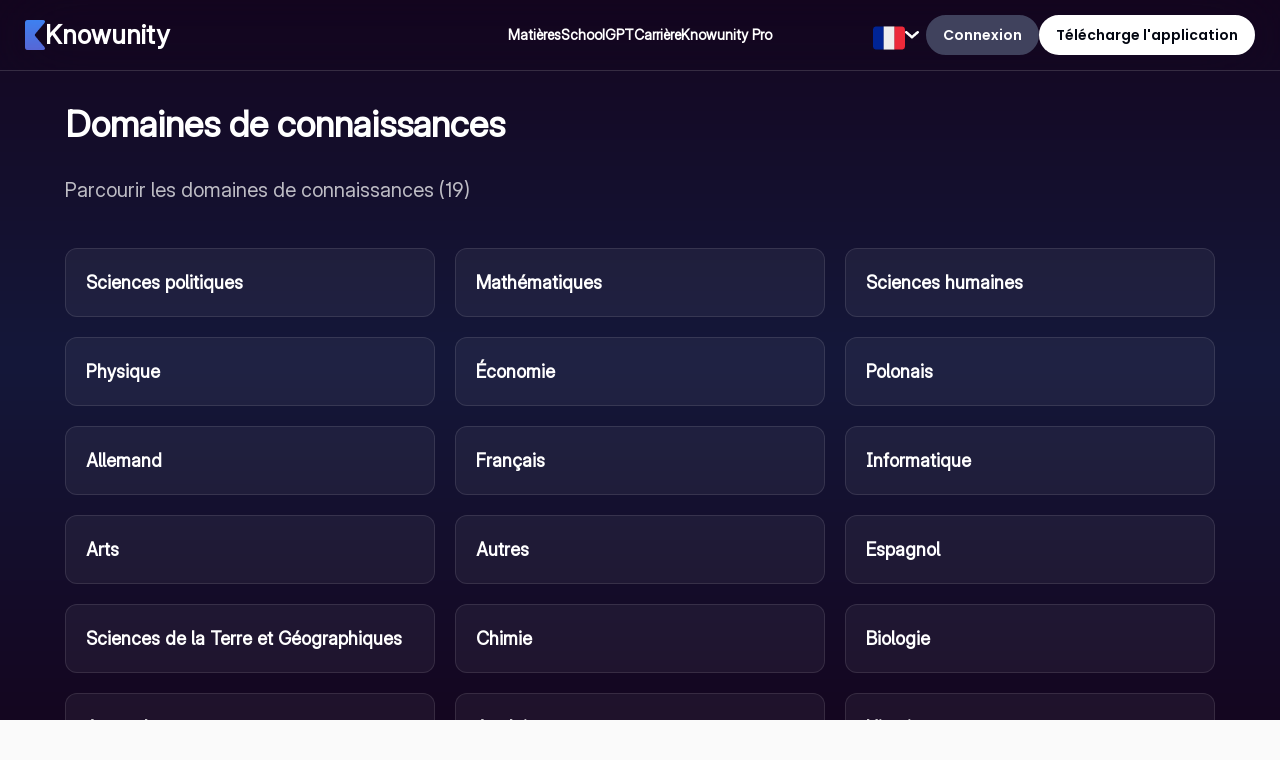

--- FILE ---
content_type: text/html; charset=utf-8
request_url: https://knowunity.fr/knowledge
body_size: 34176
content:
<!DOCTYPE html><html lang="fr"><head><meta charSet="utf-8"/><meta name="viewport" content="width=device-width"/><title>Connaissance - Knowunity</title><script type="application/ld+json">{"@context":"https://schema.org","@graph":[{"@type":"LearningResource","@id":"https://knowunity.fr/#learningresource","name":"Knowunity","description":"Explorer les domaines de connaissances","url":"https://knowunity.fr/","learningResourceType":"Educational platform"},{"@type":"WebSite","@id":"https://knowunity.fr/#website","url":"https://knowunity.fr/","name":"Knowunity","description":"Explorer les domaines de connaissances","publisher":{"@id":"https://knowunity.fr/#organization"},"potentialAction":{"@type":"SearchAction","target":{"@type":"EntryPoint","urlTemplate":"https://knowunity.fr/knows/search?query={search_term_string}"},"query-input":"required name=search_term_string"}},{"@type":"Organization","@id":"https://knowunity.fr/#organization","name":"Knowunity","url":"https://knowunity.fr/","sameAs":["https://linkedin.com/company/knowunity"],"logo":{"@type":"ImageObject","@id":"https://knowunity.fr/#logo","url":"https://knowunity.fr/knowunity_logo.webp","caption":"Knowunity"},"image":{"@id":"https://knowunity.fr/#logo"}},{"@type":"SoftwareApplication","@id":"de.knowunity.app","name":"Knowunity","operatingSystem":"ANDROID","applicationCategory":"EducationalApplication","aggregateRating":{"@type":"AggregateRating","ratingValue":"4.8","ratingCount":"25000"},"offers":{"@type":"Offer","price":0,"priceCurrency":"EUR"},"installUrl":"https://play.google.com/store/apps/details?id=de.knowunity.app"},{"@type":"SoftwareApplication","@id":"1484296272","name":"Knowunity","operatingSystem":"iOS","applicationCategory":"EducationalApplication","aggregateRating":{"@type":"AggregateRating","ratingValue":"4.6","ratingCount":"3800"},"offers":{"@type":"Offer","price":"0","priceCurrency":"EUR"},"installUrl":"https://apps.apple.com/us/app/knowunity-ai-study-tutor/id1484296272"}]}</script><meta property="og:site_name" content="Knowunity"/><meta property="og:title" content="Connaissance - Knowunity"/><meta property="og:url" content="https://knowunity.fr/knowledge"/><meta property="al:ios:app_name" content="Knowunity"/><meta property="al:ios:app_store_id" content="1484296272"/><meta property="al:ios:url" content="https://knowunity.fr/knowledge"/><meta property="al:android:url" content="https://knowunity.fr/knowledge"/><meta property="al:android:app_name" content="Knowunity"/><meta name="description" content="Explorer les domaines de connaissances"/><meta name="og:description" content="Explorer les domaines de connaissances"/><meta property="og:type" content="website"/><meta property="og:image" content="https://content-eu-central-1.knowunity.com/static/website-preview-image.png"/><meta name="next-head-count" content="16"/><link rel="icon" href="/favicon.ico"/><link rel="icon" type="image/svg+xml" href="/favicon.svg"/><link rel="icon" type="image/png" href="/favicon-96x96.png" sizes="96x96"/><link rel="icon" type="image/png" href="/web-app-manifest-192x192.png" sizes="192x192"/><link rel="icon" type="image/png" href="/web-app-manifest-512x512.png" sizes="512x512"/><link rel="apple-touch-icon" href="/apple-touch-icon.png"/><link rel="manifest" href="/site.webmanifest"/><meta name="google-site-verification" content="m9zVV5g9mXJcvUmtPVKl0q2ryrvNpTCUnZGPbG_q4Es"/><meta name="theme-color" content="#0D0D0D"/><link data-next-font="size-adjust" rel="preconnect" href="/" crossorigin="anonymous"/><link rel="preload" href="/_next/static/css/9fc5b8e718e5766d.css" as="style"/><link rel="stylesheet" href="/_next/static/css/9fc5b8e718e5766d.css" data-n-g=""/><noscript data-n-css=""></noscript><script defer="" nomodule="" src="/_next/static/chunks/polyfills-42372ed130431b0a.js"></script><script defer="" src="/_next/static/chunks/8560-eb83fa5f75e3e737.js"></script><script defer="" src="/_next/static/chunks/1113-a71f4a115e630c17.js"></script><script defer="" src="/_next/static/chunks/3021-43263d126d4d2e60.js"></script><script defer="" src="/_next/static/chunks/5481-a460a84bf2dd503c.js"></script><script defer="" src="/_next/static/chunks/4570-584f8c6e2d30573e.js"></script><script defer="" src="/_next/static/chunks/4605-1f390245fc942c31.js"></script><script defer="" src="/_next/static/chunks/5653-e0492c6e5ea7586a.js"></script><script defer="" src="/_next/static/chunks/3003.1da5ea9750dafc2a.js"></script><script defer="" src="/_next/static/chunks/8390.bc2b2153e2f2cb8d.js"></script><script src="/_next/static/chunks/webpack-9d3b6df66dfd0c57.js" defer=""></script><script src="/_next/static/chunks/framework-6603b6fce1ea64cf.js" defer=""></script><script src="/_next/static/chunks/main-cc9c2076f9cff67c.js" defer=""></script><script src="/_next/static/chunks/pages/_app-08de0912139c5367.js" defer=""></script><script src="/_next/static/chunks/pages/knowledge-1280994f7ecd5b30.js" defer=""></script><script src="/_next/static/B1VIXj7rsCf2LD3aK0rHS/_buildManifest.js" defer=""></script><script src="/_next/static/B1VIXj7rsCf2LD3aK0rHS/_ssgManifest.js" defer=""></script><style data-styled="" data-styled-version="5.3.11">.ehNUHi{font-family:var(--font-inter);font-size:26px;font-weight:600;line-height:36.4px;color:#ffffff;margin:0;margin-bottom:0px;text-align:left;}/*!sc*/
.ehNUHi *{font-size:16px;}/*!sc*/
.hxIQzf{font-family:var(--font-inter);font-size:16px;font-weight:500;line-height:22.4px;color:#ffffff;margin:0;margin-bottom:0px;text-align:left;}/*!sc*/
.hxIQzf *{font-size:16px;}/*!sc*/
.kUKrRz{font-family:var(--font-inter);font-size:16px;font-weight:500;line-height:24px;color:#ffffff;margin:0;margin-bottom:0px;text-align:left;}/*!sc*/
.kUKrRz *{font-size:16px;}/*!sc*/
.fazcXX{font-family:var(--font-open-sans);font-size:44px;font-weight:700;line-height:61.599999999999994px;color:#ffffff;margin:0;margin-bottom:0px;text-align:left;}/*!sc*/
.fazcXX *{font-size:16px;}/*!sc*/
data-styled.g8[id="sc-3c804c6a-7"]{content:"ehNUHi,hxIQzf,kUKrRz,fazcXX,"}/*!sc*/
.bCsSwt{font-family:var(--font-inter);font-size:14px;font-weight:600;line-height:24px;color:#ffffff;margin:0;margin-bottom:0px;text-align:left;}/*!sc*/
.bCsSwt span{inherit:all;}/*!sc*/
.kEOEud{font-family:var(--font-inter);font-size:14px;font-weight:400;line-height:24px;color:#FFFFFFB8;margin:0;margin-bottom:0px;text-align:left;}/*!sc*/
.kEOEud span{inherit:all;}/*!sc*/
.gKzopH{font-family:var(--font-inter);font-size:14px;font-weight:400;line-height:24px;color:white;margin:0;margin-bottom:0px;text-align:left;}/*!sc*/
.gKzopH span{inherit:all;}/*!sc*/
data-styled.g9[id="sc-3c804c6a-8"]{content:"bCsSwt,kEOEud,gKzopH,"}/*!sc*/
.eqQtMX{font-family:var(--font-poppins);font-size:14px;font-weight:600;line-height:21px;color:#ffffff;margin:0;margin-bottom:0px;text-align:left;}/*!sc*/
.cCZVYM{font-family:var(--font-poppins);font-size:14px;font-weight:600;line-height:21px;color:#030712;margin:0;margin-bottom:0px;text-align:left;}/*!sc*/
.gYXdsX{font-family:var(--font-poppins);font-size:14px;font-weight:600;line-height:21px;color:#000000;margin:0;margin-bottom:0px;text-align:center;}/*!sc*/
data-styled.g11[id="sc-3c804c6a-10"]{content:"eqQtMX,cCZVYM,gYXdsX,"}/*!sc*/
.kLKGoL{font-family:var(--font-inter);font-size:36px;font-weight:700;line-height:48px;font-weight:700;color:#ffffff;margin-bottom:0px;text-align:left;}/*!sc*/
@media (max-width:750px){.kLKGoL{font-size:20px;line-height:36px;}}/*!sc*/
data-styled.g15[id="sc-3c804c6a-14"]{content:"kLKGoL,"}/*!sc*/
.bdtA-DO{font-family:var(--font-inter);font-size:20px;font-weight:400;line-height:24px;color:#FFFFFFB8;margin:0;margin-bottom:0px;text-align:left;}/*!sc*/
data-styled.g16[id="sc-3c804c6a-15"]{content:"bdtA-DO,"}/*!sc*/
.diOJmC{background-color:#40425d;border-radius:30px;color:white;cursor:pointer;border:2px solid #40425d;padding:15px;width:-webkit-fit-content;width:-moz-fit-content;width:fit-content;height:40px;display:grid;place-content:center;place-items:center;grid-template-columns:auto;grid-gap:0px;}/*!sc*/
.diOJmC:hover{background:#40425d;}/*!sc*/
.diOJmC .icon svg{max-width:26px;fill:white;position:relative;top:3px;}/*!sc*/
.ioFYTl{background-color:#ffffff;border-radius:30px;color:white;cursor:pointer;border:2px solid #ffffff;padding:15px;width:-webkit-fit-content;width:-moz-fit-content;width:fit-content;height:40px;display:grid;place-content:center;place-items:center;grid-template-columns:auto;grid-gap:0px;}/*!sc*/
.ioFYTl:hover{background:#ffffff;}/*!sc*/
.ioFYTl .icon svg{max-width:26px;fill:white;position:relative;top:3px;}/*!sc*/
data-styled.g20[id="sc-3e1f1b4b-0"]{content:"diOJmC,ioFYTl,"}/*!sc*/
.bpWGki{background:transparent;border:0;padding:0;width:100%;display:-webkit-box;display:-webkit-flex;display:-ms-flexbox;display:flex;-webkit-box-pack:center;-webkit-justify-content:center;-ms-flex-pack:center;justify-content:center;}/*!sc*/
data-styled.g21[id="sc-3e1f1b4b-1"]{content:"bpWGki,"}/*!sc*/
.etftkB{min-height:calc(100vh - var(--navbar-height));margin-top:0;height:-webkit-fit-content;height:-moz-fit-content;height:fit-content;}/*!sc*/
@media (max-width:750px){.etftkB{margin-top:0;}}/*!sc*/
.etftkB *{font-variation-settings:'opsz' 32 !important;font-feature-settings:'calt','cv01','cv02','cv03','cv04','cv05','cv08','cv09';}/*!sc*/
data-styled.g25[id="sc-403d17cd-0"]{content:"etftkB,"}/*!sc*/
.ldhVjS{background:#ffffff;display:-webkit-box;display:-webkit-flex;display:-ms-flexbox;display:flex;-webkit-box-pack:center;-webkit-justify-content:center;-ms-flex-pack:center;justify-content:center;border-radius:20px;padding:5px 25px;place-items:center;grid-gap:15px;cursor:pointer;min-height:40px;min-width:185px;background-color:#ffffff;width:-webkit-fit-content;width:-moz-fit-content;width:fit-content;min-width:auto;}/*!sc*/
.ldhVjS svg{height:25px;}/*!sc*/
.ldhVjS .row{display:-webkit-box;display:-webkit-flex;display:-ms-flexbox;display:flex;-webkit-box-pack:center;-webkit-justify-content:center;-ms-flex-pack:center;justify-content:center;-webkit-align-items:center;-webkit-box-align:center;-ms-flex-align:center;align-items:center;gap:20px;}/*!sc*/
.ldhVjS .row svg{height:auto;}/*!sc*/
@media (max-width:750px){.ldhVjS{padding:5px 10px;}}/*!sc*/
data-styled.g33[id="sc-118d56ac-0"]{content:"ldhVjS,"}/*!sc*/
.hIWxuD{display:-webkit-box;display:-webkit-flex;display:-ms-flexbox;display:flex;gap:30px;-webkit-align-items:center;-webkit-box-align:center;-ms-flex-align:center;align-items:center;}/*!sc*/
.hIWxuF{display:-webkit-box;display:-webkit-flex;display:-ms-flexbox;display:flex;gap:10px;-webkit-align-items:center;-webkit-box-align:center;-ms-flex-align:center;align-items:center;}/*!sc*/
.hIWxqP{display:-webkit-box;display:-webkit-flex;display:-ms-flexbox;display:flex;gap:16px;-webkit-align-items:center;-webkit-box-align:center;-ms-flex-align:center;align-items:center;}/*!sc*/
data-styled.g42[id="sc-22413569-0"]{content:"hIWxuD,hIWxuF,hIWxqP,"}/*!sc*/
.iNdkZh{display:-webkit-box;display:-webkit-flex;display:-ms-flexbox;display:flex;-webkit-align-items:center;-webkit-box-align:center;-ms-flex-align:center;align-items:center;height:100%;padding:10px 0;}/*!sc*/
.iNdkZh .select{cursor:pointer;}/*!sc*/
.iNdkZh .select svg{-webkit-transition-duration:0.3s;transition-duration:0.3s;-webkit-transition-property:-webkit-transform;-webkit-transition-property:transform;transition-property:transform;-webkit-transform:rotate(180deg);-ms-transform:rotate(180deg);transform:rotate(180deg);}/*!sc*/
.iNdkZh .select svg path{fill:#ffffff;}/*!sc*/
.iNdkZh .center-menu{cursor:pointer;display:none;}/*!sc*/
@media (max-width:1150px){.iNdkZh .center-menu{display:-webkit-box;display:-webkit-flex;display:-ms-flexbox;display:flex;-webkit-align-items:center;-webkit-box-align:center;-ms-flex-align:center;align-items:center;height:100%;}}/*!sc*/
data-styled.g48[id="sc-a5de17d1-0"]{content:"iNdkZh,"}/*!sc*/
.hDUGQp{display:grid;gap:15px;}/*!sc*/
.hDUGPC{display:grid;gap:30px;}/*!sc*/
.hDUGQS{display:grid;gap:16px;}/*!sc*/
data-styled.g49[id="sc-441162da-0"]{content:"hDUGQp,hDUGPC,hDUGQS,"}/*!sc*/
.ecHKlu{display:-webkit-box;display:-webkit-flex;display:-ms-flexbox;display:flex;-webkit-align-items:center;-webkit-box-align:center;-ms-flex-align:center;align-items:center;height:100%;padding:10px 0;}/*!sc*/
.ecHKlu .hidden{width:0px;height:0px;}/*!sc*/
data-styled.g63[id="sc-cbf8575c-0"]{content:"ecHKlu,"}/*!sc*/
.idrSDD{position:absolute;top:70px;width:100%;left:0;height:auto;padding:5px 25px;box-shadow:rgba(50,50,93,0.15) 0px 13px 27px -5px,rgba(0,0,0,0.1) 0px 8px 16px -8px;background-color:#ffffff1a;z-index:65;display:grid;grid-template-columns:1fr;-webkit-animation:showMenu 0.3s ease-in-out forwards;animation:showMenu 0.3s ease-in-out forwards;-webkit-backdrop-filter:blur(40px);backdrop-filter:blur(40px);background:#0000000a;border-bottom:1px solid #ffffff26;max-height:750px;display:grid;}/*!sc*/
.idrSDD *{color:#ffffff !important;}/*!sc*/
.idrSDD .close path{fill:#ffffff;}/*!sc*/
@media (max-width:750px){.idrSDD{-webkit-backdrop-filter:none;backdrop-filter:none;}}/*!sc*/
@-webkit-keyframes showMenu{0%{opacity:0;top:-200px;}100%{opacity:1;top:70px;}}/*!sc*/
@keyframes showMenu{0%{opacity:0;top:-200px;}100%{opacity:1;top:70px;}}/*!sc*/
.idrSDD .grid{display:grid;grid-template-columns:1fr 3fr;}/*!sc*/
@media (max-width:900px){.idrSDD{background:#14183a;}}/*!sc*/
@media (max-width:750px){.idrSDD{padding:0;height:calc(100vh + 80px);max-height:calc(100vh + 60px);top:53px;}@-webkit-keyframes showMenu{0%{opacity:0;left:-200px;}100%{opacity:1;left:0px;}}@keyframes showMenu{0%{opacity:0;left:-200px;}100%{opacity:1;left:0px;}}}/*!sc*/
.idrSDD .menu{display:grid;grid-template-columns:1fr;-webkit-box-pack:start;-webkit-justify-content:start;-ms-flex-pack:start;justify-content:start;gap:15px;}/*!sc*/
@media (min-width:1250px){}/*!sc*/
.idrSDD .options{display:-webkit-box;display:-webkit-flex;display:-ms-flexbox;display:flex;-webkit-flex-direction:column;-ms-flex-direction:column;flex-direction:column;gap:15px;width:100%;border-right:1px solid #3A434A28;padding:25px 50px;-webkit-box-pack:start;-webkit-justify-content:start;-ms-flex-pack:start;justify-content:start;}/*!sc*/
@media (max-width:900px){.idrSDD .options{border-right:none;-webkit-box-pack:start;-webkit-justify-content:start;-ms-flex-pack:start;justify-content:start;padding:15px;gap:10px;}}/*!sc*/
.idrSDD p{-webkit-user-select:none;-moz-user-select:none;-ms-user-select:none;user-select:none;-o-user-select:none;-moz-user-select:none;-khtml-user-select:none;-webkit-user-select:none;}/*!sc*/
data-styled.g64[id="sc-cbf8575c-1"]{content:"idrSDD,"}/*!sc*/
.dyrWZe .container{width:-webkit-fit-content;width:-moz-fit-content;width:fit-content;display:grid;-webkit-align-items:start;-webkit-box-align:start;-ms-flex-align:start;align-items:start;justify-items:start;grid-template-columns:1fr 1fr 1fr;gap:25px;row-gap:35px;padding:25px 50px;height:-webkit-fit-content;height:-moz-fit-content;height:fit-content;}/*!sc*/
.dyrWZe .container .arrow{-webkit-transform:rotate(270deg);-ms-transform:rotate(270deg);transform:rotate(270deg);}/*!sc*/
.dyrWZe .container .arrow path{fill:#ffffff;}/*!sc*/
.dyrWZe .container a{border:1px solid transparent;padding:8px 12px;border-radius:44px;background-color:transparent;}/*!sc*/
.dyrWZe .container a:hover{background-color:#8080801a;}/*!sc*/
.dyrWZe .container a:hover p{color:#ffffff;}/*!sc*/
.dyrWZe .container .back-button{cursor:pointer;}/*!sc*/
@media (min-width:901px){.dyrWZe .container .back-button{display:none;}}/*!sc*/
@media (max-width:1250px){.dyrWZe .container{grid-template-columns:1fr 1fr;row-gap:35px;}}/*!sc*/
@media (max-width:900px){.dyrWZe .container{display:none;}}/*!sc*/
data-styled.g65[id="sc-cbf8575c-2"]{content:"dyrWZe,"}/*!sc*/
.ckTLvB{width:320px;padding:5px 15px;display:-webkit-box;display:-webkit-flex;display:-ms-flexbox;display:flex;-webkit-align-items:center;-webkit-box-align:center;-ms-flex-align:center;align-items:center;height:65px;border-radius:16px;position:relative;cursor:pointer;gap:20px;background-color:transparent;}/*!sc*/
@media (max-width:1250px){.ckTLvB{min-width:100%;}}/*!sc*/
@media (max-width:750px){.ckTLvB{height:50px;min-width:90vw;}}/*!sc*/
.ckTLvB img{-webkit-filter:invert(0%) sepia(3%) saturate(0%) hue-rotate(238deg) brightness(99%) contrast(105%);filter:invert(0%) sepia(3%) saturate(0%) hue-rotate(238deg) brightness(99%) contrast(105%);}/*!sc*/
.ckTLvB .icon svg{position:relative;left:1px;top:3px;}/*!sc*/
.ckTLvB .icon svg path{stroke:#ffffff;}/*!sc*/
@media (max-width:750px){.ckTLvB .icon{display:none;}}/*!sc*/
.ckTLvB .arrow{-webkit-transform:rotate(90deg);-ms-transform:rotate(90deg);transform:rotate(90deg);position:absolute;right:15px;}/*!sc*/
.ckTLvB .arrow path{fill:#ffffff;}/*!sc*/
.ckTLvB:hover{background-color:#8080801a;}/*!sc*/
@media (max-width:900px){.ckTLvB p{font-variation-settings:'opsz' 32 !important;font-feature-settings:'calt','cv01','cv02','cv03','cv04','cv05','cv08','cv09';font-family:var(--font-inter);font-weight:650;font-size:23px;-webkit-letter-spacing:-0.2px;-moz-letter-spacing:-0.2px;-ms-letter-spacing:-0.2px;letter-spacing:-0.2px;}}/*!sc*/
.fVxlBM{width:320px;padding:5px 15px;display:-webkit-box;display:-webkit-flex;display:-ms-flexbox;display:flex;-webkit-align-items:center;-webkit-box-align:center;-ms-flex-align:center;align-items:center;height:65px;border-radius:16px;position:relative;cursor:pointer;gap:20px;background-color:transparent;display:grid;grid-template-columns:28px 1fr;}/*!sc*/
@media (max-width:1250px){.fVxlBM{min-width:100%;}}/*!sc*/
@media (max-width:750px){.fVxlBM{height:50px;min-width:90vw;}}/*!sc*/
.fVxlBM img{-webkit-filter:invert(0%) sepia(3%) saturate(0%) hue-rotate(238deg) brightness(99%) contrast(105%);filter:invert(0%) sepia(3%) saturate(0%) hue-rotate(238deg) brightness(99%) contrast(105%);}/*!sc*/
.fVxlBM .icon svg{position:relative;left:1px;top:3px;}/*!sc*/
.fVxlBM .icon svg path{stroke:#ffffff;}/*!sc*/
@media (max-width:750px){.fVxlBM .icon{display:none;}}/*!sc*/
.fVxlBM .arrow{-webkit-transform:rotate(90deg);-ms-transform:rotate(90deg);transform:rotate(90deg);position:absolute;right:15px;}/*!sc*/
.fVxlBM .arrow path{fill:#ffffff;}/*!sc*/
.fVxlBM:hover{background-color:#8080801a;}/*!sc*/
@media (max-width:900px){.fVxlBM p{font-variation-settings:'opsz' 32 !important;font-feature-settings:'calt','cv01','cv02','cv03','cv04','cv05','cv08','cv09';font-family:var(--font-inter);font-weight:650;font-size:23px;-webkit-letter-spacing:-0.2px;-moz-letter-spacing:-0.2px;-ms-letter-spacing:-0.2px;letter-spacing:-0.2px;}}/*!sc*/
@media (max-width:750px){.fVxlBM{grid-template-columns:1fr;}}/*!sc*/
data-styled.g66[id="sc-cbf8575c-3"]{content:"ckTLvB,fVxlBM,"}/*!sc*/
.hysrdm{cursor:pointer;position:absolute;z-index:50;right:15px;top:15px;}/*!sc*/
@media (max-width:750px){.hysrdm{display:none;}}/*!sc*/
data-styled.g67[id="sc-cbf8575c-4"]{content:"hysrdm,"}/*!sc*/
.htlbaO{width:100%;min-height:450px;background:#14183a;display:grid;grid-gap:15px;z-index:75;bottom:0px;left:0;right:0;}/*!sc*/
data-styled.g68[id="sc-3a561275-0"]{content:"htlbaO,"}/*!sc*/
.hdrhDv{padding:48px;display:grid;grid-template-columns:2fr 1fr 1fr 1fr;border-bottom:1px solid #ffffff1a;position:relative;}/*!sc*/
@media (max-width:1150px){.hdrhDv{grid-template-columns:1fr 1fr;gap:20px;}}/*!sc*/
@media (max-width:750px){.hdrhDv{display:block;padding:36px;}.hdrhDv > div:first-child{margin-bottom:40px;}.hdrhDv > div:nth-child(2),.hdrhDv > div:nth-child(3){display:inline-block;width:50%;vertical-align:top;margin-bottom:40px;}.hdrhDv > div:nth-child(4){display:block;width:100%;}}/*!sc*/
data-styled.g69[id="sc-3a561275-1"]{content:"hdrhDv,"}/*!sc*/
.cAjIDs{display:-webkit-box;display:-webkit-flex;display:-ms-flexbox;display:flex;-webkit-flex-direction:column;-ms-flex-direction:column;flex-direction:column;gap:10px;-webkit-align-items:start;-webkit-box-align:start;-ms-flex-align:start;align-items:start;padding:0px;}/*!sc*/
.cAjIDs ul{list-style-type:none;padding:0;margin:0;}/*!sc*/
.cAjIDs li{margin:5px 0;font-family:var(--font-inter);font-weight:400 !important;}/*!sc*/
.cAjIDs p{margin:0;font-family:var(--font-inter);}/*!sc*/
.cAjIDs a,.cAjIDs .fake-link{cursor:pointer;color:#FFFFFFB8;font-size:14px;line-height:21px;font-weight:400 !important;font-family:var(--font-inter);}/*!sc*/
.cAjIDs a:hover,.cAjIDs .fake-link:hover{color:#C8DFFF;}/*!sc*/
.cAjIDs strong{color:#ffffff;font-family:var(--font-inter);}/*!sc*/
@media (max-width:750px){.cAjIDs{padding:0;}.cAjIDs a,.cAjIDs .fake-link{font-size:16px;font-weight:500;line-height:1.5;margin:12px 0;}.cAjIDs strong{font-size:20px;font-weight:600;line-height:30px;-webkit-letter-spacing:0em;-moz-letter-spacing:0em;-ms-letter-spacing:0em;letter-spacing:0em;margin-bottom:4px;}.cAjIDs .logo-row{display:-webkit-box;display:-webkit-flex;display:-ms-flexbox;display:flex;-webkit-align-items:center;-webkit-box-align:center;-ms-flex-align:center;align-items:center;gap:10px;}.cAjIDs .logo-row img{width:24px;height:34px;}.cAjIDs .logo-row p{font-size:44px;}@media (max-width:480px){.cAjIDs .logo-row p{font-size:40px;font-weight:600;}}}/*!sc*/
data-styled.g70[id="sc-3a561275-2"]{content:"cAjIDs,"}/*!sc*/
.dEezbP{display:-webkit-box;display:-webkit-flex;display:-ms-flexbox;display:flex;row-gap:10px;-webkit-column-gap:30px;column-gap:30px;-webkit-flex-wrap:wrap;-ms-flex-wrap:wrap;flex-wrap:wrap;-webkit-box-pack:center;-webkit-justify-content:center;-ms-flex-pack:center;justify-content:center;width:100%;padding:10px;}/*!sc*/
@media (max-width:750px){.dEezbP{row-gap:20px;padding:20px;}.dEezbP a,.dEezbP span{font-family:var(--font-inter);font-weight:400;font-size:15px !important;padding:0;margin:0 !important;}}/*!sc*/
data-styled.g71[id="sc-3a561275-3"]{content:"dEezbP,"}/*!sc*/
.kJabMD{display:-webkit-box;display:-webkit-flex;display:-ms-flexbox;display:flex;gap:10px;}/*!sc*/
.kJabMD a{padding:10px;background-color:#ffffff1a;border-radius:10px;height:-webkit-fit-content;height:-moz-fit-content;height:fit-content;width:-webkit-fit-content;width:-moz-fit-content;width:fit-content;display:-webkit-box;display:-webkit-flex;display:-ms-flexbox;display:flex;-webkit-align-items:center;-webkit-box-align:center;-ms-flex-align:center;align-items:center;-webkit-box-pack:center;-webkit-justify-content:center;-ms-flex-pack:center;justify-content:center;}/*!sc*/
.kJabMD svg{width:25px;height:25px;}/*!sc*/
data-styled.g73[id="sc-3a561275-5"]{content:"kJabMD,"}/*!sc*/
.xNgcG{position:relative;width:100%;}/*!sc*/
data-styled.g74[id="sc-4bc516f5-0"]{content:"xNgcG,"}/*!sc*/
.jvOzcA{display:-webkit-box;display:-webkit-flex;display:-ms-flexbox;display:flex;-webkit-align-items:center;-webkit-box-align:center;-ms-flex-align:center;align-items:center;gap:8px;padding:10px 16px;background-color:#40425d;color:white;border-radius:6px;cursor:pointer;-webkit-user-select:none;-moz-user-select:none;-ms-user-select:none;user-select:none;-webkit-box-pack:justify;-webkit-justify-content:space-between;-ms-flex-pack:justify;justify-content:space-between;}/*!sc*/
data-styled.g75[id="sc-4bc516f5-1"]{content:"jvOzcA,"}/*!sc*/
.kRACce{position:absolute;top:93%;left:0;right:0;max-height:200px;overflow-y:auto;background-color:#40425d;border-radius:0 0 6px 6px;display:none;z-index:10;}/*!sc*/
data-styled.g76[id="sc-4bc516f5-2"]{content:"kRACce,"}/*!sc*/
.cDuOgX{display:-webkit-box;display:-webkit-flex;display:-ms-flexbox;display:flex;-webkit-align-items:center;-webkit-box-align:center;-ms-flex-align:center;align-items:center;gap:8px;padding:10px 16px;cursor:pointer;-webkit-text-decoration:none;text-decoration:none;}/*!sc*/
.cDuOgX:hover{background-color:rgba(255,255,255,0.1);}/*!sc*/
data-styled.g77[id="sc-4bc516f5-3"]{content:"cDuOgX,"}/*!sc*/
.ipRvIQ{-webkit-transform:rotate(180deg);-ms-transform:rotate(180deg);transform:rotate(180deg);-ms-transform:rotate(180deg);-webkit-transform:rotate(180deg);-webkit-transition:-webkit-transform 0.35s ease-in-out;-ms-transition:-ms-transform 0.35s ease-in-out;-webkit-transition:-webkit-transform 0.35s ease-in-out;-webkit-transition:transform 0.35s ease-in-out;transition:transform 0.35s ease-in-out;}/*!sc*/
data-styled.g78[id="sc-4bc516f5-4"]{content:"ipRvIQ,"}/*!sc*/
.hSwNmv{display:-webkit-box;display:-webkit-flex;display:-ms-flexbox;display:flex;-webkit-align-items:center;-webkit-box-align:center;-ms-flex-align:center;align-items:center;gap:8px;}/*!sc*/
data-styled.g79[id="sc-4bc516f5-5"]{content:"hSwNmv,"}/*!sc*/
.bflFsn{display:-webkit-box;display:-webkit-flex;display:-ms-flexbox;display:flex;-webkit-box-pack:center;-webkit-justify-content:center;-ms-flex-pack:center;justify-content:center;-webkit-align-items:center;-webkit-box-align:center;-ms-flex-align:center;align-items:center;position:relative;z-index:100;}/*!sc*/
.bflFsn .dropdown{position:absolute;top:55px;right:0;min-width:475px;height:-webkit-fit-content;height:-moz-fit-content;height:fit-content;padding:25px 25px 35px 25px;gap:15px;display:-webkit-box;display:-webkit-flex;display:-ms-flexbox;display:flex;-webkit-flex-direction:column;-ms-flex-direction:column;flex-direction:column;-webkit-box-pack:center;-webkit-justify-content:center;-ms-flex-pack:center;justify-content:center;-webkit-align-items:center;-webkit-box-align:center;-ms-flex-align:center;align-items:center;background-color:#60A5FA;border:1px solid #60A5FA;border-radius:16px;box-shadow:rgba(0,0,0,0.16) 0px 3px 8px;z-index:100;}/*!sc*/
.bflFsn .dropdown::after{content:'';position:absolute;top:-15px;right:95px;width:0px;height:0px;border-left:15px solid transparent;border-right:15px solid transparent;border-bottom:15px solid #60A5FA;}/*!sc*/
.bflFsn .background-shadow{position:fixed;top:0;left:0;width:100vw;height:100vh;background-color:rgba(0,0,0,0.2);z-index:69;display:table;-webkit-transition:all 0.3s ease;transition:all 0.3s ease;-webkit-animation:showModalShadow 0.35s 1 ease-in-out forwards;animation:showModalShadow 0.35s 1 ease-in-out forwards;}/*!sc*/
@-webkit-keyframes showModalShadow{0%{opacity:0;}100%{opacity:1;}}/*!sc*/
@keyframes showModalShadow{0%{opacity:0;}100%{opacity:1;}}/*!sc*/
.bflFsn .buttons{display:-webkit-box;display:-webkit-flex;display:-ms-flexbox;display:flex;-webkit-box-pack:space-around;-webkit-justify-content:space-around;-ms-flex-pack:space-around;justify-content:space-around;width:100%;}/*!sc*/
.bflFsn .qr{position:relative;}/*!sc*/
.bflFsn .qr .frame{position:absolute;left:-25px;top:-12px;z-index:10;}/*!sc*/
.bflFsn .separator{width:100%;display:-webkit-box;display:-webkit-flex;display:-ms-flexbox;display:flex;top:55px;height:25px;-webkit-box-pack:center;-webkit-justify-content:center;-ms-flex-pack:center;justify-content:center;-webkit-align-items:center;-webkit-box-align:center;-ms-flex-align:center;align-items:center;gap:30px;}/*!sc*/
.bflFsn .separator div{width:100px;height:1px;border-radius:10px;background-color:#ffffff;}/*!sc*/
data-styled.g93[id="sc-29228584-0"]{content:"bflFsn,"}/*!sc*/
.delaWp{position:fixed;top:0;width:100%;height:70px;z-index:70;-webkit-transition:-webkit-transform 0.2s;-webkit-transition:transform 0.2s;transition:transform 0.2s;padding:10px 25px;display:-webkit-box;display:-webkit-flex;display:-ms-flexbox;display:flex;-webkit-box-pack:justify;-webkit-justify-content:space-between;-ms-flex-pack:justify;justify-content:space-between;-webkit-align-items:center;-webkit-box-align:center;-ms-flex-align:center;align-items:center;}/*!sc*/
@media (max-width:750px){.delaWp{padding:10px;}.delaWp .logo img{width:24px;height:24px;object-fit:scale-down;}}/*!sc*/
.delaWp::after{content:'';position:absolute;left:0;top:0;right:0;bottom:-1px;-webkit-backdrop-filter:blur(40px);backdrop-filter:blur(40px);background:#0000000a;border-bottom:1px solid #ffffff26;z-index:-1;pointer-events:none;-webkit-transform:translateZ(0) !important;-ms-transform:translateZ(0) !important;transform:translateZ(0) !important;-webkit-backface-visibility:hidden !important;backface-visibility:hidden !important;-webkit-perspective:1000 !important;-moz-perspective:1000 !important;-ms-perspective:1000 !important;perspective:1000 !important;-webkit-transform:translateZ(0) !important;-webkit-backface-visibility:hidden !important;-webkit-perspective:1000 !important;}/*!sc*/
.delaWp .profile-picture{cursor:pointer;}/*!sc*/
.delaWp .profile-expansion{display:none;}/*!sc*/
@media (max-width:1250px){.delaWp .profile-expansion{display:block;}}/*!sc*/
.delaWp .login{z-index:1;}/*!sc*/
@media (max-width:1051px){.delaWp .login{display:none;}}/*!sc*/
.delaWp .left{z-index:5;display:-webkit-box;display:-webkit-flex;display:-ms-flexbox;display:flex;-webkit-align-items:center;-webkit-box-align:center;-ms-flex-align:center;align-items:center;gap:20px;width:-webkit-fit-content;width:-moz-fit-content;width:fit-content;}/*!sc*/
.delaWp .left p{white-space:nowrap;}/*!sc*/
@media (max-width:750px){.delaWp .left{gap:10px;}}/*!sc*/
.delaWp .middle-spacer{width:100vw;height:100%;}/*!sc*/
@media (max-width:1150px){.delaWp .middle-spacer{display:none;}}/*!sc*/
.delaWp .middle{position:absolute;left:0;z-index:0;display:-webkit-box;display:-webkit-flex;display:-ms-flexbox;display:flex;-webkit-align-items:center;-webkit-box-align:center;-ms-flex-align:center;align-items:center;-webkit-box-pack:center;-webkit-justify-content:center;-ms-flex-pack:center;justify-content:center;gap:30px;width:100vw !important;}/*!sc*/
.delaWp .middle p{white-space:nowrap;}/*!sc*/
@media (max-width:1150px){.delaWp .middle{position:relative;padding-left:20px;-webkit-align-items:flex-start;-webkit-box-align:flex-start;-ms-flex-align:flex-start;align-items:flex-start;-webkit-box-pack:start;-webkit-justify-content:flex-start;-ms-flex-pack:start;justify-content:flex-start;}}/*!sc*/
@media (max-width:750px){.delaWp .middle{padding-left:5px;}}/*!sc*/
.delaWp .right{display:-webkit-box;display:-webkit-flex;display:-ms-flexbox;display:flex;-webkit-box-pack:end;-webkit-justify-content:end;-ms-flex-pack:end;justify-content:end;-webkit-align-items:center;-webkit-box-align:center;-ms-flex-align:center;align-items:center;gap:10px;width:-webkit-fit-content;width:-moz-fit-content;width:fit-content;}/*!sc*/
.delaWp .right p{white-space:nowrap;}/*!sc*/
@media (max-width:750px){.delaWp .right{gap:20px;}}/*!sc*/
.delaWp .logo{display:-webkit-box;display:-webkit-flex;display:-ms-flexbox;display:flex;-webkit-align-items:center;-webkit-box-align:center;-ms-flex-align:center;align-items:center;gap:10px;}/*!sc*/
@media (max-width:1250px){.delaWp .logo h5{display:none;}}/*!sc*/
.delaWp .search{width:100%;max-width:500px;}/*!sc*/
.delaWp .search input{border:1px solid #E7F0F6;}/*!sc*/
.delaWp .search input:hover,.delaWp .search input:focus,.delaWp .search input:active{border:1px solid #E7F0F6;}/*!sc*/
@media (max-width:1150px){.delaWp .search{width:auto;max-width:auto;}}/*!sc*/
@media (max-width:750px){.delaWp{height:52px;}}/*!sc*/
.delaWp .mobile{display:none;}/*!sc*/
@media (max-width:1150px){.delaWp .mobile{display:block;}}/*!sc*/
.delaWp .tablet{display:none;}/*!sc*/
@media (min-width:1151px){.delaWp .tablet{display:block;}}/*!sc*/
.delaWp .mobile{display:none;}/*!sc*/
@media (max-width:1150px){.delaWp .mobile{display:block;}}/*!sc*/
.delaWp .desktop{display:none;}/*!sc*/
@media (min-width:1251px){.delaWp .desktop{display:block;}}/*!sc*/
.delaWp .pro{display:none;}/*!sc*/
@media (min-width:577px){.delaWp .pro{display:block;}}/*!sc*/
data-styled.g94[id="sc-cb04ab1f-0"]{content:"delaWp,"}/*!sc*/
.iCjEdq{position:relative;min-height:100vh;padding:50px 15px;}/*!sc*/
.iCjEdq::after{content:'';position:fixed;top:0;left:0;width:100%;height:100vh;background:linear-gradient(180.02deg,#150620 0.01%,#14183a 50%,#150620 99.99%);z-index:-1;pointer-events:none;}/*!sc*/
data-styled.g912[id="sc-70a7b486-0"]{content:"iCjEdq,"}/*!sc*/
.oLouH{display:grid;grid-template-columns:repeat(auto-fill,minmax(300px,1fr));gap:20px;margin-top:30px;}/*!sc*/
data-styled.g913[id="sc-70a7b486-1"]{content:"oLouH,"}/*!sc*/
.hONEui{background:rgba(255,255,255,0.05);border-radius:12px;padding:20px;border:1px solid rgba(255,255,255,0.1);-webkit-transition:all 0.2s ease;transition:all 0.2s ease;cursor:pointer;}/*!sc*/
.hONEui:hover{background:rgba(255,255,255,0.1);-webkit-transform:translateY(-2px);-ms-transform:translateY(-2px);transform:translateY(-2px);}/*!sc*/
.hONEui h3{color:#ffffff;font-family:var(--font-inter);font-size:18px;font-weight:600;margin:0;}/*!sc*/
data-styled.g914[id="sc-70a7b486-2"]{content:"hONEui,"}/*!sc*/
</style></head><body><div id="__next"><div class="__variable_2533f2 __variable_66be2a __variable_e1488c __variable_0f7e78" data-inter-enabled="true"><div><header class="sc-cb04ab1f-0 delaWp"><div class="left"><a href="https://knowunity.fr/"><div class="logo"><img src="/_next/static/media/knowunity-logo.90788d4e.png" alt="Knowunity Logo" width="20" height="29"/><div class="tablet"><p font-size="26" font-family="var(--font-inter)" font-weight="600" color="#ffffff" class="sc-3c804c6a-7 ehNUHi">Knowunity</p></div></div></a></div><div class="middle-spacer"></div><div class="middle"><div class="tablet"><div class="sc-22413569-0 hIWxuD"><div><div class="sc-a5de17d1-0 iNdkZh"><div class="tablet"><div class="sc-22413569-0 hIWxuF select"><p font-weight="600" font-family="var(--font-inter)" color="#ffffff" class="sc-3c804c6a-8 bCsSwt">Matières</p></div></div><div class="center-menu"><svg width="20" height="20" fill="none" xmlns="http://www.w3.org/2000/svg"><path fill-rule="evenodd" clip-rule="evenodd" d="M.112 2.857c0-.592.48-1.071 1.071-1.071h17.634a1.071 1.071 0 0 1 0 2.143H1.183c-.592 0-1.071-.48-1.071-1.072Zm0 7.143c0-.592.48-1.071 1.071-1.071h17.634a1.071 1.071 0 0 1 0 2.142H1.183c-.592 0-1.071-.48-1.071-1.071Zm1.071 6.071a1.071 1.071 0 1 0 0 2.143h17.634a1.071 1.071 0 0 0 0-2.143H1.183Z" fill="#FFF"></path></svg></div></div></div><a href="https://knowunity.fr/about/school-gpt"><p font-weight="600" font-family="var(--font-inter)" color="#ffffff" class="sc-3c804c6a-8 bCsSwt">SchoolGPT</p></a><a href="https://knowunity.fr/careers"><p font-weight="600" font-family="var(--font-inter)" color="#ffffff" class="sc-3c804c6a-8 bCsSwt">Carrière</p></a></div></div><div class="sc-22413569-0 hIWxqP"><a href="https://knowunity.fr/pro-plan"><p font-weight="600" font-family="var(--font-inter)" color="#ffffff" class="sc-3c804c6a-8 bCsSwt">Knowunity Pro</p></a></div></div><div class="right"><div class="login"><button type="submit" class="sc-3e1f1b4b-1 bpWGki"><div color="white" height="40" width="fit-content" class="sc-3e1f1b4b-0 diOJmC"><span class="icon"></span><p color="#ffffff" class="sc-3c804c6a-10 eqQtMX">Connexion</p></div></button></div><div class="tablet"><div class="sc-29228584-0 bflFsn"><button type="submit" class="sc-3e1f1b4b-1 bpWGki"><div color="white" height="40" width="fit-content" class="sc-3e1f1b4b-0 ioFYTl"><span class="icon"></span><p color="#030712" class="sc-3c804c6a-10 cCZVYM">Télécharge l&#x27;application</p></div></button></div></div><div class="mobile"><span><div class="sc-118d56ac-0 ldhVjS button" height="40px" data-nosnippet="true"><div class="row"><p color="#000000" class="sc-3c804c6a-10 gYXdsX">Ouvrir l&#x27;appli</p></div></div></span></div><div class="mobile"><div class="sc-a5de17d1-0 iNdkZh"><div class="tablet"><div class="sc-22413569-0 hIWxuF select"><p font-weight="600" font-family="var(--font-inter)" color="#ffffff" class="sc-3c804c6a-8 bCsSwt">Matières</p></div></div><div class="center-menu"><svg width="20" height="20" fill="none" xmlns="http://www.w3.org/2000/svg"><path fill-rule="evenodd" clip-rule="evenodd" d="M.112 2.857c0-.592.48-1.071 1.071-1.071h17.634a1.071 1.071 0 0 1 0 2.143H1.183c-.592 0-1.071-.48-1.071-1.072Zm0 7.143c0-.592.48-1.071 1.071-1.071h17.634a1.071 1.071 0 0 1 0 2.142H1.183c-.592 0-1.071-.48-1.071-1.071Zm1.071 6.071a1.071 1.071 0 1 0 0 2.143h17.634a1.071 1.071 0 0 0 0-2.143H1.183Z" fill="#FFF"></path></svg></div></div></div></div><div class="sc-cbf8575c-0 ecHKlu"><div class="hidden" hidden=""><div class="sc-cbf8575c-1 idrSDD"><svg xmlns="http://www.w3.org/2000/svg" width="24" height="24" class="sc-cbf8575c-4 hysrdm close"><path d="M19 6.41 17.59 5 12 10.59 6.41 5 5 6.41 10.59 12 5 17.59 6.41 19 12 13.41 17.59 19 19 17.59 13.41 12z" fill="#3D3E40"></path></svg><div class="grid"><div class="options"><div class="sc-cbf8575c-3 ckTLvB"><p font-weight="500" font-family="var(--font-inter)" color="#ffffff" font-size="16" class="sc-3c804c6a-7 hxIQzf">Français</p><svg width="14" height="8" fill="none" xmlns="http://www.w3.org/2000/svg" class="arrow"><path fill-rule="evenodd" clip-rule="evenodd" d="M13.65 7.604a1.19 1.19 0 0 0-.07-1.75L7.03.125.426 5.85A1.19 1.19 0 0 0 .346 7.6c.49.503 1.32.536 1.854.074l4.823-4.18 4.772 4.176a1.369 1.369 0 0 0 1.855-.066Z" fill="#18191a"></path></svg></div><div class="sc-cbf8575c-3 ckTLvB"><p font-weight="500" font-family="var(--font-inter)" color="#ffffff" font-size="16" class="sc-3c804c6a-7 hxIQzf">Mathématiques</p><svg width="14" height="8" fill="none" xmlns="http://www.w3.org/2000/svg" class="arrow"><path fill-rule="evenodd" clip-rule="evenodd" d="M13.65 7.604a1.19 1.19 0 0 0-.07-1.75L7.03.125.426 5.85A1.19 1.19 0 0 0 .346 7.6c.49.503 1.32.536 1.854.074l4.823-4.18 4.772 4.176a1.369 1.369 0 0 0 1.855-.066Z" fill="#18191a"></path></svg></div><div class="sc-cbf8575c-3 ckTLvB"><p font-weight="500" font-family="var(--font-inter)" color="#ffffff" font-size="16" class="sc-3c804c6a-7 hxIQzf">Biologie</p><svg width="14" height="8" fill="none" xmlns="http://www.w3.org/2000/svg" class="arrow"><path fill-rule="evenodd" clip-rule="evenodd" d="M13.65 7.604a1.19 1.19 0 0 0-.07-1.75L7.03.125.426 5.85A1.19 1.19 0 0 0 .346 7.6c.49.503 1.32.536 1.854.074l4.823-4.18 4.772 4.176a1.369 1.369 0 0 0 1.855-.066Z" fill="#18191a"></path></svg></div><div class="sc-cbf8575c-3 ckTLvB"><p font-weight="500" font-family="var(--font-inter)" color="#ffffff" font-size="16" class="sc-3c804c6a-7 hxIQzf">Physique</p><svg width="14" height="8" fill="none" xmlns="http://www.w3.org/2000/svg" class="arrow"><path fill-rule="evenodd" clip-rule="evenodd" d="M13.65 7.604a1.19 1.19 0 0 0-.07-1.75L7.03.125.426 5.85A1.19 1.19 0 0 0 .346 7.6c.49.503 1.32.536 1.854.074l4.823-4.18 4.772 4.176a1.369 1.369 0 0 0 1.855-.066Z" fill="#18191a"></path></svg></div><div class="sc-cbf8575c-3 ckTLvB"><p font-weight="500" font-family="var(--font-inter)" color="#ffffff" font-size="16" class="sc-3c804c6a-7 hxIQzf">Histoire</p><svg width="14" height="8" fill="none" xmlns="http://www.w3.org/2000/svg" class="arrow"><path fill-rule="evenodd" clip-rule="evenodd" d="M13.65 7.604a1.19 1.19 0 0 0-.07-1.75L7.03.125.426 5.85A1.19 1.19 0 0 0 .346 7.6c.49.503 1.32.536 1.854.074l4.823-4.18 4.772 4.176a1.369 1.369 0 0 0 1.855-.066Z" fill="#18191a"></path></svg></div><div class="menu"><div hidden=""><a href="https://knowunity.fr/pro-plan"><span><div class="sc-cbf8575c-3 fVxlBM"><div class="icon"><svg width="16" height="16" fill="none" xmlns="http://www.w3.org/2000/svg"><path d="M12.578 1.2H3.3a.1.1 0 0 0-.1.1v13.4a.1.1 0 0 0 .1.1h9.259a.1.1 0 0 0 .07-.17L6.468 8.466a.1.1 0 0 1-.004-.137l6.19-6.963a.1.1 0 0 0-.075-.167Z" stroke="#fff" stroke-width="1.5"></path></svg></div><p font-family="var(--font-inter)" font-weight="500" color="#ffffff" class="sc-3c804c6a-7 kUKrRz">Knowunity Pro</p><svg width="14" height="8" fill="none" xmlns="http://www.w3.org/2000/svg" class="arrow"><path fill-rule="evenodd" clip-rule="evenodd" d="M13.65 7.604a1.19 1.19 0 0 0-.07-1.75L7.03.125.426 5.85A1.19 1.19 0 0 0 .346 7.6c.49.503 1.32.536 1.854.074l4.823-4.18 4.772 4.176a1.369 1.369 0 0 0 1.855-.066Z" fill="#18191a"></path></svg></div></span></a></div><div class="sc-441162da-0 hDUGQp LEARNING"><a href="https://knowunity.fr/knowledge"><span><div class="sc-cbf8575c-3 fVxlBM"><div class="icon"><svg width="24" height="24" fill="none" xmlns="http://www.w3.org/2000/svg"><path d="M5 10v6.011c0 .36 0 .539.055.697a1 1 0 0 0 .23.374c.118.12.278.2.6.36l5.4 2.7c.262.131.393.197.53.223.123.023.248.023.37 0 .137-.026.268-.091.53-.223l5.4-2.7c.322-.16.482-.24.6-.36a.999.999 0 0 0 .23-.374c.055-.158.055-.338.055-.697v-6.01M2 8.5l9.642-4.822c.131-.066.197-.098.266-.111a.5.5 0 0 1 .184 0c.069.013.135.045.266.11L22 8.5l-9.642 4.821c-.131.066-.197.099-.266.111a.501.501 0 0 1-.184 0c-.069-.012-.135-.045-.266-.11L2 8.5Z" stroke="#fff" stroke-width="2" stroke-linecap="round" stroke-linejoin="round"></path></svg></div><p font-family="var(--font-inter)" font-weight="500" color="#ffffff" class="sc-3c804c6a-7 kUKrRz">Tous les sujets</p><svg width="14" height="8" fill="none" xmlns="http://www.w3.org/2000/svg" class="arrow"><path fill-rule="evenodd" clip-rule="evenodd" d="M13.65 7.604a1.19 1.19 0 0 0-.07-1.75L7.03.125.426 5.85A1.19 1.19 0 0 0 .346 7.6c.49.503 1.32.536 1.854.074l4.823-4.18 4.772 4.176a1.369 1.369 0 0 0 1.855-.066Z" fill="#18191a"></path></svg></div></span></a></div></div></div><div class="sc-cbf8575c-2 dyrWZe"><div hidden=""><div class="container"><div class="sc-22413569-0 hIWxqP back-button"><svg width="14" height="8" fill="none" xmlns="http://www.w3.org/2000/svg" class="arrow"><path fill-rule="evenodd" clip-rule="evenodd" d="M13.65 7.604a1.19 1.19 0 0 0-.07-1.75L7.03.125.426 5.85A1.19 1.19 0 0 0 .346 7.6c.49.503 1.32.536 1.854.074l4.823-4.18 4.772 4.176a1.369 1.369 0 0 0 1.855-.066Z" fill="#18191a"></path></svg><p font-weight="500" font-family="var(--font-inter)" color="#ffffff" class="sc-3c804c6a-7 kUKrRz">Menu</p></div><a href="https://knowunity.fr/knowledge/franais/grands-crivains-franais-2"><p font-weight="500" font-family="var(--font-inter)" color="#ffffff" class="sc-3c804c6a-7 kUKrRz">Grands Écrivains Français</p></a><a href="https://knowunity.fr/knowledge/franais/romans-damour-tragique-2"><p font-weight="500" font-family="var(--font-inter)" color="#ffffff" class="sc-3c804c6a-7 kUKrRz">Romans d&#x27;Amour Tragique</p></a><a href="https://knowunity.fr/knowledge/franais/structures-grammaticales-fondamentales-2"><p font-weight="500" font-family="var(--font-inter)" color="#ffffff" class="sc-3c804c6a-7 kUKrRz">Structures Grammaticales Fondamentales</p></a><a href="https://knowunity.fr/knowledge/franais/romans-franais-fondamentaux-2"><p font-weight="500" font-family="var(--font-inter)" color="#ffffff" class="sc-3c804c6a-7 kUKrRz">Romans Français Fondamentaux</p></a><a href="https://knowunity.fr/knowledge/franais/uvres-litteraires-classiques-2"><p font-weight="500" font-family="var(--font-inter)" color="#ffffff" class="sc-3c804c6a-7 kUKrRz">Œuvres Littéraires Classiques</p></a><a href="https://knowunity.fr/knowledge/franais/structure-syntaxique-de-la-phrase-2"><p font-weight="500" font-family="var(--font-inter)" color="#ffffff" class="sc-3c804c6a-7 kUKrRz">Structure Syntaxique de la Phrase</p></a><a href="https://knowunity.fr/knowledge/franais/droits-et-libertes-fondamentaux-2"><p font-weight="500" font-family="var(--font-inter)" color="#ffffff" class="sc-3c804c6a-7 kUKrRz">Droits et Libertés Fondamentaux</p></a><a href="https://knowunity.fr/knowledge/franais/mouvements-artistiques-franais-2"><p font-weight="500" font-family="var(--font-inter)" color="#ffffff" class="sc-3c804c6a-7 kUKrRz">Mouvements Artistiques Français</p></a><a href="https://knowunity.fr/knowledge/franais/tragedies-et-uvres-classiques-2"><p font-weight="500" font-family="var(--font-inter)" color="#ffffff" class="sc-3c804c6a-7 kUKrRz">Tragédies et Œuvres Classiques</p></a><a href="https://knowunity.fr/knowledge/franais/monde-francophone-et-identite-2"><p font-weight="500" font-family="var(--font-inter)" color="#ffffff" class="sc-3c804c6a-7 kUKrRz">Monde Francophone et Identité</p></a><a href="https://knowunity.fr/knowledge/franais"><p font-family="var(--font-inter)" font-weight="500" color="#ffffff" class="sc-3c804c6a-7 kUKrRz">Affiche tous les sujets</p></a></div></div><div hidden=""><div class="container"><div class="sc-22413569-0 hIWxqP back-button"><svg width="14" height="8" fill="none" xmlns="http://www.w3.org/2000/svg" class="arrow"><path fill-rule="evenodd" clip-rule="evenodd" d="M13.65 7.604a1.19 1.19 0 0 0-.07-1.75L7.03.125.426 5.85A1.19 1.19 0 0 0 .346 7.6c.49.503 1.32.536 1.854.074l4.823-4.18 4.772 4.176a1.369 1.369 0 0 0 1.855-.066Z" fill="#18191a"></path></svg><p font-weight="500" font-family="var(--font-inter)" color="#ffffff" class="sc-3c804c6a-7 kUKrRz">Menu</p></div><a href="https://knowunity.fr/knowledge/mathmatiques/theormes-de-congruence-et-de-similitude-des-triangles"><p font-weight="500" font-family="var(--font-inter)" color="#ffffff" class="sc-3c804c6a-7 kUKrRz">Théorèmes de Congruence et de Similitude des Triangles</p></a><a href="https://knowunity.fr/knowledge/mathmatiques/analyse-des-suites-et-des-series"><p font-weight="500" font-family="var(--font-inter)" color="#ffffff" class="sc-3c804c6a-7 kUKrRz">Analyse des Suites et des Séries</p></a><a href="https://knowunity.fr/knowledge/mathmatiques/operations-sur-les-nombres-decimaux-et-la-notation-scientifique"><p font-weight="500" font-family="var(--font-inter)" color="#ffffff" class="sc-3c804c6a-7 kUKrRz">Opérations sur les Nombres Décimaux et la Notation Scientifique</p></a><a href="https://knowunity.fr/knowledge/mathmatiques/expressions-et-formes-quadratiques"><p font-weight="500" font-family="var(--font-inter)" color="#ffffff" class="sc-3c804c6a-7 kUKrRz">Expressions et Formes Quadratiques</p></a><a href="https://knowunity.fr/knowledge/mathmatiques/techniques-de-factorisation-des-polynmes"><p font-weight="500" font-family="var(--font-inter)" color="#ffffff" class="sc-3c804c6a-7 kUKrRz">Techniques de Factorisation des Polynômes</p></a><a href="https://knowunity.fr/knowledge/mathmatiques/operations-et-methodes-de-division"><p font-weight="500" font-family="var(--font-inter)" color="#ffffff" class="sc-3c804c6a-7 kUKrRz">Opérations et Méthodes de Division</p></a><a href="https://knowunity.fr/knowledge/mathmatiques/proprietes-des-exposants-et-des-logarithmes"><p font-weight="500" font-family="var(--font-inter)" color="#ffffff" class="sc-3c804c6a-7 kUKrRz">Propriétés des Exposants et des Logarithmes</p></a><a href="https://knowunity.fr/knowledge/mathmatiques/soustraction-et-nombres-negatifs"><p font-weight="500" font-family="var(--font-inter)" color="#ffffff" class="sc-3c804c6a-7 kUKrRz">Soustraction et Nombres Négatifs</p></a><a href="https://knowunity.fr/knowledge/mathmatiques/distributions-de-probabilites-et-variables-aleatoires"><p font-weight="500" font-family="var(--font-inter)" color="#ffffff" class="sc-3c804c6a-7 kUKrRz">Distributions de Probabilités et Variables Aléatoires</p></a><a href="https://knowunity.fr/knowledge/mathmatiques/les-fondamentaux-des-expressions-algebriques"><p font-weight="500" font-family="var(--font-inter)" color="#ffffff" class="sc-3c804c6a-7 kUKrRz">Les Fondamentaux des Expressions Algébriques</p></a><a href="https://knowunity.fr/knowledge/mathmatiques"><p font-family="var(--font-inter)" font-weight="500" color="#ffffff" class="sc-3c804c6a-7 kUKrRz">Affiche tous les sujets</p></a></div></div><div hidden=""><div class="container"><div class="sc-22413569-0 hIWxqP back-button"><svg width="14" height="8" fill="none" xmlns="http://www.w3.org/2000/svg" class="arrow"><path fill-rule="evenodd" clip-rule="evenodd" d="M13.65 7.604a1.19 1.19 0 0 0-.07-1.75L7.03.125.426 5.85A1.19 1.19 0 0 0 .346 7.6c.49.503 1.32.536 1.854.074l4.823-4.18 4.772 4.176a1.369 1.369 0 0 0 1.855-.066Z" fill="#18191a"></path></svg><p font-weight="500" font-family="var(--font-inter)" color="#ffffff" class="sc-3c804c6a-7 kUKrRz">Menu</p></div><a href="https://knowunity.fr/knowledge/biologie/les-systmes-des-organes-humains"><p font-weight="500" font-family="var(--font-inter)" color="#ffffff" class="sc-3c804c6a-7 kUKrRz">Les Systèmes des Organes Humains</p></a><a href="https://knowunity.fr/knowledge/biologie/sciences-medicales-modernes"><p font-weight="500" font-family="var(--font-inter)" color="#ffffff" class="sc-3c804c6a-7 kUKrRz">Sciences Médicales Modernes</p></a><a href="https://knowunity.fr/knowledge/biologie/cycles-de-reproduction-cellulaire"><p font-weight="500" font-family="var(--font-inter)" color="#ffffff" class="sc-3c804c6a-7 kUKrRz">Cycles de Reproduction Cellulaire</p></a><a href="https://knowunity.fr/knowledge/biologie/systmes-de-communication-neuronale"><p font-weight="500" font-family="var(--font-inter)" color="#ffffff" class="sc-3c804c6a-7 kUKrRz">Systèmes de Communication Neuronale</p></a><a href="https://knowunity.fr/knowledge/biologie/les-modes-et-principes-de-lheredite"><p font-weight="500" font-family="var(--font-inter)" color="#ffffff" class="sc-3c804c6a-7 kUKrRz">Les Modes et Principes de l&#x27;Hérédité</p></a><a href="https://knowunity.fr/knowledge/biologie/durabilite-environnementale-et-impact-humain"><p font-weight="500" font-family="var(--font-inter)" color="#ffffff" class="sc-3c804c6a-7 kUKrRz">Durabilité environnementale et impact humain</p></a><a href="https://knowunity.fr/knowledge/biologie/systmes-et-interactions-cologiques"><p font-weight="500" font-family="var(--font-inter)" color="#ffffff" class="sc-3c804c6a-7 kUKrRz">Systèmes et Interactions Écologiques</p></a><a href="https://knowunity.fr/knowledge/biologie/les-reponses-du-systme-immunitaire"><p font-weight="500" font-family="var(--font-inter)" color="#ffffff" class="sc-3c804c6a-7 kUKrRz">Les Réponses du Système Immunitaire</p></a><a href="https://knowunity.fr/knowledge/biologie/processus-nergetiques-autotrophes"><p font-weight="500" font-family="var(--font-inter)" color="#ffffff" class="sc-3c804c6a-7 kUKrRz">Processus Énergétiques Autotrophes</p></a><a href="https://knowunity.fr/knowledge/biologie/metabolisme-nergetique-et-nutrition"><p font-weight="500" font-family="var(--font-inter)" color="#ffffff" class="sc-3c804c6a-7 kUKrRz">Métabolisme Énergétique et Nutrition</p></a><a href="https://knowunity.fr/knowledge/biologie"><p font-family="var(--font-inter)" font-weight="500" color="#ffffff" class="sc-3c804c6a-7 kUKrRz">Affiche tous les sujets</p></a></div></div><div hidden=""><div class="container"><div class="sc-22413569-0 hIWxqP back-button"><svg width="14" height="8" fill="none" xmlns="http://www.w3.org/2000/svg" class="arrow"><path fill-rule="evenodd" clip-rule="evenodd" d="M13.65 7.604a1.19 1.19 0 0 0-.07-1.75L7.03.125.426 5.85A1.19 1.19 0 0 0 .346 7.6c.49.503 1.32.536 1.854.074l4.823-4.18 4.772 4.176a1.369 1.369 0 0 0 1.855-.066Z" fill="#18191a"></path></svg><p font-weight="500" font-family="var(--font-inter)" color="#ffffff" class="sc-3c804c6a-7 kUKrRz">Menu</p></div><a href="https://knowunity.fr/knowledge/physique/dynamique-des-particules-fondamentales"><p font-weight="500" font-family="var(--font-inter)" color="#ffffff" class="sc-3c804c6a-7 kUKrRz">Dynamique des Particules Fondamentales</p></a><a href="https://knowunity.fr/knowledge/physique/masse-volumique-et-densite"><p font-weight="500" font-family="var(--font-inter)" color="#ffffff" class="sc-3c804c6a-7 kUKrRz">Masse volumique et densité</p></a><a href="https://knowunity.fr/knowledge/physique/processus-thermodynamiques-et-quilibre"><p font-weight="500" font-family="var(--font-inter)" color="#ffffff" class="sc-3c804c6a-7 kUKrRz">Processus Thermodynamiques et Équilibre</p></a><a href="https://knowunity.fr/knowledge/physique/physique-nucleaire-et-radioactivite"><p font-weight="500" font-family="var(--font-inter)" color="#ffffff" class="sc-3c804c6a-7 kUKrRz">Physique nucléaire et radioactivité</p></a><a href="https://knowunity.fr/knowledge/physique/formes-et-transformations-de-lnergie"><p font-weight="500" font-family="var(--font-inter)" color="#ffffff" class="sc-3c804c6a-7 kUKrRz">Formes et Transformations de l&#x27;Énergie</p></a><a href="https://knowunity.fr/knowledge/physique/principes-fondamentaux-de-la-masse-et-de-la-quantite-de-mouvement"><p font-weight="500" font-family="var(--font-inter)" color="#ffffff" class="sc-3c804c6a-7 kUKrRz">Principes Fondamentaux de la Masse et de la Quantité de Mouvement</p></a><a href="https://knowunity.fr/knowledge/physique/spectre-des-rayonnements-lectromagnetiques"><p font-weight="500" font-family="var(--font-inter)" color="#ffffff" class="sc-3c804c6a-7 kUKrRz">Spectre des Rayonnements Électromagnétiques</p></a><a href="https://knowunity.fr/knowledge/physique/mecanique-et-propagation-des-ondes"><p font-weight="500" font-family="var(--font-inter)" color="#ffffff" class="sc-3c804c6a-7 kUKrRz">Mécanique et Propagation des Ondes</p></a><a href="https://knowunity.fr/knowledge/physique/optique-geometrique-et-instruments"><p font-weight="500" font-family="var(--font-inter)" color="#ffffff" class="sc-3c804c6a-7 kUKrRz">Optique Géométrique et Instruments</p></a><a href="https://knowunity.fr/knowledge/physique/relations-de-mesures-physiques"><p font-weight="500" font-family="var(--font-inter)" color="#ffffff" class="sc-3c804c6a-7 kUKrRz">Relations de Mesures Physiques</p></a><a href="https://knowunity.fr/knowledge/physique"><p font-family="var(--font-inter)" font-weight="500" color="#ffffff" class="sc-3c804c6a-7 kUKrRz">Affiche tous les sujets</p></a></div></div><div hidden=""><div class="container"><div class="sc-22413569-0 hIWxqP back-button"><svg width="14" height="8" fill="none" xmlns="http://www.w3.org/2000/svg" class="arrow"><path fill-rule="evenodd" clip-rule="evenodd" d="M13.65 7.604a1.19 1.19 0 0 0-.07-1.75L7.03.125.426 5.85A1.19 1.19 0 0 0 .346 7.6c.49.503 1.32.536 1.854.074l4.823-4.18 4.772 4.176a1.369 1.369 0 0 0 1.855-.066Z" fill="#18191a"></path></svg><p font-weight="500" font-family="var(--font-inter)" color="#ffffff" class="sc-3c804c6a-7 kUKrRz">Menu</p></div><a href="https://knowunity.fr/knowledge/histoire/lre-des-guerres-mondiales-et-leurs-repercussions"><p font-weight="500" font-family="var(--font-inter)" color="#ffffff" class="sc-3c804c6a-7 kUKrRz">L&#x27;Ère des Guerres Mondiales et leurs Répercussions</p></a><a href="https://knowunity.fr/knowledge/histoire/la-renaissance-et-les-lumires-europeennes"><p font-weight="500" font-family="var(--font-inter)" color="#ffffff" class="sc-3c804c6a-7 kUKrRz">La Renaissance et les Lumières européennes</p></a><a href="https://knowunity.fr/knowledge/histoire/lallemagne-nazie-et-la-shoah-1933-1945"><p font-weight="500" font-family="var(--font-inter)" color="#ffffff" class="sc-3c804c6a-7 kUKrRz">L&#x27;Allemagne nazie et la Shoah (1933-1945)</p></a><a href="https://knowunity.fr/knowledge/histoire/les-systmes-dautorite-politique"><p font-weight="500" font-family="var(--font-inter)" color="#ffffff" class="sc-3c804c6a-7 kUKrRz">Les Systèmes d&#x27;Autorité Politique</p></a><a href="https://knowunity.fr/knowledge/histoire/les-crises-conomiques-du-xxe-sicle"><p font-weight="500" font-family="var(--font-inter)" color="#ffffff" class="sc-3c804c6a-7 kUKrRz">Les Crises Économiques du XXe Siècle</p></a><a href="https://knowunity.fr/knowledge/histoire/les-systmes-dchanges-transatlantiques-1450-1750"><p font-weight="500" font-family="var(--font-inter)" color="#ffffff" class="sc-3c804c6a-7 kUKrRz">Les Systèmes d&#x27;Échanges Transatlantiques 1450-1750</p></a><a href="https://knowunity.fr/knowledge/histoire/la-guerre-dalgerie-1954-1962"><p font-weight="500" font-family="var(--font-inter)" color="#ffffff" class="sc-3c804c6a-7 kUKrRz">La Guerre d&#x27;Algérie (1954-1962)</p></a><a href="https://knowunity.fr/knowledge/histoire/lpoque-napoleonienne-1803-1830"><p font-weight="500" font-family="var(--font-inter)" color="#ffffff" class="sc-3c804c6a-7 kUKrRz">L&#x27;Époque napoléonienne 1803-1830</p></a><a href="https://knowunity.fr/knowledge/histoire/la-civilisation-romaine-antique"><p font-weight="500" font-family="var(--font-inter)" color="#ffffff" class="sc-3c804c6a-7 kUKrRz">La Civilisation Romaine Antique</p></a><a href="https://knowunity.fr/knowledge/histoire/les-tensions-mondiales-de-la-guerre-froide"><p font-weight="500" font-family="var(--font-inter)" color="#ffffff" class="sc-3c804c6a-7 kUKrRz">Les Tensions Mondiales de la Guerre Froide</p></a><a href="https://knowunity.fr/knowledge/histoire"><p font-family="var(--font-inter)" font-weight="500" color="#ffffff" class="sc-3c804c6a-7 kUKrRz">Affiche tous les sujets</p></a></div></div></div></div></div></div></div></header></div><main class="sc-403d17cd-0 etftkB"><div class="sc-70a7b486-0 iCjEdq"><section><div class="sc-441162da-0 hDUGPC"><h1 color="#ffffff" font-family="var(--font-inter)" class="sc-3c804c6a-14 kLKGoL">Domaines de connaissances</h1><div class="sc-441162da-0 hDUGQS"><h2 font-weight="400" font-family="var(--font-inter)" font-size="20" color="#FFFFFFB8" class="sc-3c804c6a-15 bdtA-DO">Parcourir les domaines de connaissances<!-- --> (<!-- -->19<!-- -->)</h2><div class="sc-70a7b486-1 oLouH"><a href="https://knowunity.fr/knowledge/sciences-politiques"><div class="sc-70a7b486-2 hONEui"><h3>Sciences politiques</h3></div></a><a href="https://knowunity.fr/knowledge/mathmatiques"><div class="sc-70a7b486-2 hONEui"><h3>Mathématiques</h3></div></a><a href="https://knowunity.fr/knowledge/sciences-humaines"><div class="sc-70a7b486-2 hONEui"><h3>Sciences humaines</h3></div></a><a href="https://knowunity.fr/knowledge/physique"><div class="sc-70a7b486-2 hONEui"><h3>Physique</h3></div></a><a href="https://knowunity.fr/knowledge/conomie"><div class="sc-70a7b486-2 hONEui"><h3>Économie</h3></div></a><a href="https://knowunity.fr/knowledge/polonais"><div class="sc-70a7b486-2 hONEui"><h3>Polonais</h3></div></a><a href="https://knowunity.fr/knowledge/allemand"><div class="sc-70a7b486-2 hONEui"><h3>Allemand</h3></div></a><a href="https://knowunity.fr/knowledge/franais"><div class="sc-70a7b486-2 hONEui"><h3>Français</h3></div></a><a href="https://knowunity.fr/knowledge/informatique"><div class="sc-70a7b486-2 hONEui"><h3>Informatique</h3></div></a><a href="https://knowunity.fr/knowledge/arts"><div class="sc-70a7b486-2 hONEui"><h3>Arts</h3></div></a><a href="https://knowunity.fr/knowledge/autres"><div class="sc-70a7b486-2 hONEui"><h3>Autres</h3></div></a><a href="https://knowunity.fr/knowledge/espagnol"><div class="sc-70a7b486-2 hONEui"><h3>Espagnol</h3></div></a><a href="https://knowunity.fr/knowledge/sciences-de-la-terre-et-gographiques"><div class="sc-70a7b486-2 hONEui"><h3>Sciences de la Terre et Géographiques</h3></div></a><a href="https://knowunity.fr/knowledge/chimie"><div class="sc-70a7b486-2 hONEui"><h3>Chimie</h3></div></a><a href="https://knowunity.fr/knowledge/biologie"><div class="sc-70a7b486-2 hONEui"><h3>Biologie</h3></div></a><a href="https://knowunity.fr/knowledge/autres-langues"><div class="sc-70a7b486-2 hONEui"><h3>Autres langues</h3></div></a><a href="https://knowunity.fr/knowledge/anglais"><div class="sc-70a7b486-2 hONEui"><h3>Anglais</h3></div></a><a href="https://knowunity.fr/knowledge/histoire"><div class="sc-70a7b486-2 hONEui"><h3>Histoire</h3></div></a><a href="https://knowunity.fr/knowledge/italien"><div class="sc-70a7b486-2 hONEui"><h3>Italien</h3></div></a></div></div></div></section></div></main><footer class="sc-3a561275-0 htlbaO"><div class="sc-3a561275-1 hdrhDv"><div class="sc-3a561275-2 cAjIDs"><div class="sc-441162da-0 hDUGPC"><div class="sc-22413569-0 hIWxqP logo-row"><img src="/_next/static/media/knowunity-logo.90788d4e.png" alt="Knowunity" width="32" height="46"/><p font-size="44" font-weight="700" color="#ffffff" class="sc-3c804c6a-7 fazcXX">Knowunity</p></div><div class="sc-3a561275-5 kJabMD"><a href="https://www.instagram.com/knowunity.fr" aria-label="Instagram" target="_blank" rel="noopener noreferrer"><svg width="24" height="24" fill="none" xmlns="http://www.w3.org/2000/svg"><path d="M7.8 2h8.4C19.4 2 22 4.6 22 7.8v8.4a5.8 5.8 0 0 1-5.8 5.8H7.8C4.6 22 2 19.4 2 16.2V7.8A5.8 5.8 0 0 1 7.8 2Zm-.2 2A3.6 3.6 0 0 0 4 7.6v8.8C4 18.39 5.61 20 7.6 20h8.8a3.6 3.6 0 0 0 3.6-3.6V7.6C20 5.61 18.39 4 16.4 4H7.6Zm9.65 1.5a1.25 1.25 0 1 1 0 2.5 1.25 1.25 0 0 1 0-2.5ZM12 7a5 5 0 1 1 0 10 5 5 0 0 1 0-10Zm0 2a3 3 0 1 0 0 6 3 3 0 0 0 0-6Z" fill="#fff"></path></svg></a><a href="https://linkedin.com/company/knowunity" aria-label="Linkedin" target="_blank" rel="noopener noreferrer"><svg width="24" height="24" fill="none" xmlns="http://www.w3.org/2000/svg"><path d="M19 3a2 2 0 0 1 2 2v14a2 2 0 0 1-2 2H5a2 2 0 0 1-2-2V5a2 2 0 0 1 2-2h14Zm-.5 15.5v-5.3a3.26 3.26 0 0 0-3.26-3.26c-.85 0-1.84.52-2.32 1.3v-1.11h-2.79v8.37h2.79v-4.93c0-.77.62-1.4 1.39-1.4a1.4 1.4 0 0 1 1.4 1.4v4.93h2.79ZM6.88 8.56a1.68 1.68 0 0 0 1.68-1.68c0-.93-.75-1.69-1.68-1.69a1.69 1.69 0 0 0-1.69 1.69c0 .93.76 1.68 1.69 1.68Zm1.39 9.94v-8.37H5.5v8.37h2.77Z" fill="#fff"></path></svg></a><a href="https://tiktok.com/@knowunity.eu" aria-label="TikTok" target="_blank" rel="noopener noreferrer"><svg width="24" height="24" fill="none" xmlns="http://www.w3.org/2000/svg"><path fill-rule="evenodd" clip-rule="evenodd" d="M15.29 3c.298 2.554 1.73 4.077 4.22 4.24v2.873c-1.442.14-2.706-.33-4.177-1.216v5.374c0 6.826-7.475 8.96-10.481 4.066-1.931-3.148-.749-8.673 5.447-8.894v3.03a8.988 8.988 0 0 0-1.438.35c-1.378.465-2.16 1.335-1.942 2.868.418 2.938 5.832 3.808 5.382-1.933V3.005h2.989V3Z" fill="#fff"></path></svg></a></div><div><p color="#FFFFFFB8" font-weight="400" font-family="var(--font-inter)" class="sc-3c804c6a-8 kEOEud">© <!-- -->2026<!-- --> - Knowunity</p><p color="#FFFFFFB8" font-weight="400" font-family="var(--font-inter)" class="sc-3c804c6a-8 kEOEud">Tous droits réservés</p></div></div></div><div class="sc-3a561275-2 cAjIDs"><p><strong>Knowunity</strong></p><ul><li><a href="https://knowunity.fr/">Page d&#x27;accueil</a></li><li><a href="https://support.knowunity.com/en/support/home" target="_blank">Support</a></li><li><a href="https://knowunity.fr/about/safety">Sécurité</a></li><li><a href="https://knowunity.fr/auth/signin?utm_content=footer">Connexion</a></li><li><a href="https://knowunity.fr/knowledge">Domaines de connaissances</a></li></ul></div><div class="sc-3a561275-2 cAjIDs"><p><strong>Société</strong></p><ul><li><a target="_blank" href="https://knowunity.fr/careers">Carrière</a></li><li><a target="_blank" href="https://drive.google.com/drive/folders/1HDIiMqmh3T2DjDNgIWJPDcgLbiXPD4Gj">Kit presse</a></li></ul></div><div class="sc-3a561275-2 cAjIDs"><div class="sc-4bc516f5-0 xNgcG"><div class="sc-4bc516f5-1 jvOzcA"><div class="sc-4bc516f5-5 hSwNmv"><svg xmlns="http://www.w3.org/2000/svg" height="32" width="32"><path fill="#ed2939" d="M32 24a3.556 3.556 0 0 1-3.556 3.556h-7.11V4.444h7.11A3.556 3.556 0 0 1 32 8v16z"></path><path fill="#002495" d="M3.556 4.444A3.556 3.556 0 0 0 0 8v16a3.556 3.556 0 0 0 3.556 3.556h7.11V4.444h-7.11z"></path><path fill="#eee" d="M10.667 4.444h10.666v23.112H10.667z"></path></svg><p color="white" font-family="var(--font-inter)" font-weight="400" class="sc-3c804c6a-8 gKzopH">France</p></div><svg width="14" height="8" fill="none" xmlns="http://www.w3.org/2000/svg" class="sc-4bc516f5-4 ipRvIQ"><path fill-rule="evenodd" clip-rule="evenodd" d="M13.65 7.604a1.19 1.19 0 0 0-.07-1.75L7.03.125.426 5.85A1.19 1.19 0 0 0 .346 7.6c.49.503 1.32.536 1.854.074l4.823-4.18 4.772 4.176a1.369 1.369 0 0 0 1.855-.066Z" fill="#fff"></path></svg></div><div class="sc-4bc516f5-2 kRACce"><a href="https://knowunity.de/knowledge" class="sc-4bc516f5-3 cDuOgX"><svg xmlns="http://www.w3.org/2000/svg" height="32" width="32"><path fill="#ffcd05" d="M0 24a3.556 3.556 0 0 0 3.556 3.556h24.888A3.556 3.556 0 0 0 32 24v-3.556H0V24z"></path><path fill="#ed1f24" d="M0 12.444h32v8H0z"></path><path fill="#141414" d="M28.444 4.444H3.556A3.556 3.556 0 0 0 0 8v4.444h32V8a3.556 3.556 0 0 0-3.556-3.556z"></path></svg><p color="white" font-family="var(--font-inter)" font-weight="400" class="sc-3c804c6a-8 gKzopH">Deutschland</p></a><a href="https://knowunity.pl/knowledge" class="sc-4bc516f5-3 cDuOgX"><svg xmlns="http://www.w3.org/2000/svg" height="32" width="32"><path fill="#eee" d="M28.444 4.444H3.556A3.556 3.556 0 0 0 0 8v8h32V8a3.556 3.556 0 0 0-3.556-3.556z"></path><path fill="#dc143c" d="M0 24a3.556 3.556 0 0 0 3.556 3.556h24.888A3.556 3.556 0 0 0 32 24v-8H0v8z"></path></svg><p color="white" font-family="var(--font-inter)" font-weight="400" class="sc-3c804c6a-8 gKzopH">Polska</p></a><a href="https://knowunity.it/knowledge" class="sc-4bc516f5-3 cDuOgX"><svg xmlns="http://www.w3.org/2000/svg" height="32" width="32"><path fill="#ce2b37" d="M32 24a3.556 3.556 0 0 1-3.556 3.556h-7.11V4.444h7.11A3.556 3.556 0 0 1 32 8v16z"></path><path fill="#009246" d="M3.556 4.444A3.556 3.556 0 0 0 0 8v16a3.556 3.556 0 0 0 3.556 3.556h7.11V4.444h-7.11z"></path><path fill="#eee" d="M10.667 4.444h10.666v23.112H10.667z"></path></svg><p color="white" font-family="var(--font-inter)" font-weight="400" class="sc-3c804c6a-8 gKzopH">Italia</p></a><a href="https://knowunity.co.uk/knowledge" class="sc-4bc516f5-3 cDuOgX"><svg xmlns="http://www.w3.org/2000/svg" height="32" width="32"><path fill="#00247d" d="M0 8.052v3.504h5.003zm4.146 19.504h7.41v-5.189zm16.298-5.188v5.188h7.41zM0 20.444v3.504l5.004-3.504zm27.855-16h-7.41v5.189zM32 23.948v-3.504h-5.005zm0-12.392V8.052l-5.004 3.504zM11.556 4.444h-7.41l7.41 5.189z"></path><path fill="#cf1b2b" d="m22.347 20.444 8.633 6.046c.418-.426.718-.962.88-1.555l-6.414-4.49h-3.1zm-10.791 0H9.652L1.02 26.49a3.548 3.548 0 0 0 1.723.964l8.813-6.17v-.839zm8.888-8.888h1.904L30.98 5.51a3.545 3.545 0 0 0-1.722-.964l-8.814 6.17v.839zm-10.792 0L1.02 5.51a3.55 3.55 0 0 0-.88 1.555l6.413 4.49h3.1z"></path><path fill="#eee" d="M32 18.667H18.667v8.889h1.777v-5.188l7.41 5.188h.59c.993 0 1.89-.41 2.536-1.066l-8.633-6.046h3.1l6.413 4.491c.082-.3.14-.61.14-.935v-.052l-5.005-3.504H32v-1.777zm-32 0v1.777h5.004L0 23.948V24c0 .97.39 1.847 1.02 2.489l8.632-6.045h1.904v.839l-8.813 6.17c.261.062.532.103.813.103h.59l7.41-5.189v5.189h1.777v-8.89H0zM32 8c0-.97-.39-1.847-1.02-2.489l-8.632 6.045h-1.904v-.839l8.814-6.17a3.557 3.557 0 0 0-.814-.103h-.589l-7.41 5.189V4.444h-1.778v8.89H32v-1.778h-5.004L32 8.052V8zM11.556 4.444v5.189l-7.41-5.189h-.59c-.994 0-1.89.41-2.536 1.067l8.632 6.045h-3.1L.14 7.066C.058 7.366 0 7.675 0 8v.052l5.003 3.504H0v1.777h13.333V4.444h-1.777z"></path><path fill="#cf1b2b" d="M18.667 13.333V4.444h-5.334v8.89H0v5.333h13.333v8.889h5.334v-8.89H32v-5.333z"></path></svg><p color="white" font-family="var(--font-inter)" font-weight="400" class="sc-3c804c6a-8 gKzopH">United Kingdom</p></a><a href="https://knowunity.com/knowledge" class="sc-4bc516f5-3 cDuOgX"><svg xmlns="http://www.w3.org/2000/svg" height="32" width="32"><path fill="#b22334" d="M31.507 6.222a3.54 3.54 0 0 0-3.063-1.778H16v1.778h15.507zM0 22.222h32V24H0zm16-7.11h16v1.777H16zm0-3.556h16v1.777H16zm-16 7.11h32v1.778H0zm3.556 8.89h24.888a3.54 3.54 0 0 0 3.063-1.778H.493a3.54 3.54 0 0 0 3.063 1.778zM16 8h16v1.778H16z"></path><path fill="#eee" d="M.06 24.604c.016.082.032.165.053.246.023.09.051.176.082.263.079.23.175.452.296.66l.002.005h31.014l.001-.004c.12-.207.216-.43.296-.658a3.334 3.334 0 0 0 .135-.512c.036-.196.061-.397.061-.604H0c0 .207.025.407.06.604zM0 20.444h32v1.778H0zm0-3.555v1.778h32v-1.778H16zm16-3.556h16v1.778H16zm0-3.555h16v1.778H16zM0 8zm.493-1.778-.002.005.002-.005zm-.38.928c.023-.09.054-.177.083-.264a3.36 3.36 0 0 0-.082.264zM16 8h16c0-.207-.025-.408-.061-.604a3.205 3.205 0 0 0-.136-.512 3.742 3.742 0 0 0-.296-.662H16V8z"></path><path fill="#3c3b6e" d="M16 4.444H3.556A3.556 3.556 0 0 0 0 8v8.889h16V4.444z"></path><path fill="#fff" d="m1.779 6.868.549.399-.21.644.549-.398.549.398-.21-.644.55-.4h-.68l-.21-.645-.208.646zm1.777 1.777.55.4-.21.644.548-.398.55.398-.21-.645.55-.399h-.68L4.444 8l-.208.645zm3.556 0 .55.4-.21.644L8 9.29l.55.398-.21-.645.549-.399h-.68L8 8l-.209.645zm3.556 0 .549.4-.21.644.549-.398.549.398-.21-.645.55-.399h-.68L11.555 8l-.208.645zm-7.112 3.556.55.399-.21.644.548-.398.55.398-.21-.644.55-.4h-.68l-.21-.644-.208.645zm3.556 0 .55.399-.21.644.548-.398.55.398-.21-.644.549-.4h-.68L8 11.557l-.209.645zm3.556 0 .549.399-.21.644.549-.398.549.398-.21-.644.55-.4h-.68l-.21-.644-.208.645zM5.334 6.868l.55.399-.21.644.548-.398.55.398-.21-.644.55-.4h-.68l-.21-.645-.209.646zm3.556 0 .55.399-.21.644.548-.398.55.398-.21-.644.549-.4h-.68l-.21-.645-.208.646zm3.555 0 .55.399-.21.644.548-.398.55.398-.21-.644.55-.4h-.68l-.21-.645-.209.646zM1.78 10.423l.549.4-.21.644.549-.399.549.399-.21-.645.55-.399h-.68l-.21-.645-.208.645zm3.895 1.044.548-.399.55.399-.21-.645.55-.399h-.68l-.21-.645-.209.645h-.679l.55.4zm3.216-1.044.55.4-.21.644.548-.399.55.399-.21-.645.549-.399h-.68l-.21-.645-.208.645zm3.555 0 .55.4-.21.644.548-.399.55.399-.21-.645.55-.399h-.68l-.21-.645-.209.645zM1.78 13.98l.549.399-.21.644.549-.398.549.398-.21-.644.55-.4h-.68l-.21-.645-.208.646zm3.895 1.043.548-.398.55.398-.21-.644.55-.4h-.68l-.21-.645-.209.646h-.679l.55.399zM8.89 13.98l.55.399-.21.644.548-.398.55.398-.21-.644.549-.4h-.68l-.21-.645-.208.646zm3.555 0 .55.399-.21.644.548-.398.55.398-.21-.644.55-.4h-.68l-.21-.645-.209.646z"></path></svg><p color="white" font-family="var(--font-inter)" font-weight="400" class="sc-3c804c6a-8 gKzopH">United States</p></a><a href="https://knowunity.es/knowledge" class="sc-4bc516f5-3 cDuOgX"><svg xmlns="http://www.w3.org/2000/svg" height="32" width="32"><path fill="#c60a1d" d="M32 24a3.556 3.556 0 0 1-3.556 3.556H3.556A3.556 3.556 0 0 1 0 24V8a3.556 3.556 0 0 1 3.556-3.556h24.888A3.556 3.556 0 0 1 32 8v16z"></path><path fill="#ffc400" d="M0 10.667h32v10.666H0z"></path><path fill="#ea596e" d="M8 15.111v2.667a2.667 2.667 0 1 0 5.333 0V15.11H8z"></path><path fill="#f4a2b2" d="M10.667 14.222h2.666v2.667h-2.666z"></path><path fill="#dd2e44" d="M8 14.222h2.667v2.667H8z"></path><path fill="#ea596e" d="M8 12.889a2.667 1.333 0 1 0 5.333 0 2.667 1.333 0 1 0-5.333 0"></path><path fill="#ffac33" d="M8 12.222a2.667.667 0 1 0 5.333 0 2.667.667 0 1 0-5.333 0"></path><path fill="#99aab5" d="M6.222 14.222h.89v6.222h-.89zm8 0h.89v6.222h-.89z"></path><path fill="#66757f" d="M5.333 19.556H8v.888H5.333zm8 0H16v.888h-2.667zm-7.11-6.223h.888v.89h-.889zm8 0h.888v.89h-.889z"></path></svg><p color="white" font-family="var(--font-inter)" font-weight="400" class="sc-3c804c6a-8 gKzopH">España</p></a><a href="https://knowunity.co/knowledge" class="sc-4bc516f5-3 cDuOgX"><svg xmlns="http://www.w3.org/2000/svg" height="32" width="32"><path fill="#fbd116" d="M28.444 4.444H3.556A3.556 3.556 0 0 0 0 8v8h32V8a3.556 3.556 0 0 0-3.556-3.556z"></path><path fill="#22408c" d="M0 16h32v6.222H0z"></path><path fill="#ce2028" d="M0 24a3.556 3.556 0 0 0 3.556 3.556h24.888A3.556 3.556 0 0 0 32 24v-1.778H0V24z"></path></svg><p color="white" font-family="var(--font-inter)" font-weight="400" class="sc-3c804c6a-8 gKzopH">Colombia</p></a><a href="https://knowunity.com.tr/knowledge" class="sc-4bc516f5-3 cDuOgX"><svg xmlns="http://www.w3.org/2000/svg" height="32" width="32"><path fill="#e30917" d="M32 24a3.556 3.556 0 0 1-3.556 3.556H3.556A3.556 3.556 0 0 1 0 24V8a3.556 3.556 0 0 1 3.556-3.556h24.888A3.556 3.556 0 0 1 32 8v16z"></path><path fill="#eee" d="M14.222 21.333a5.333 5.333 0 1 1 0-10.667c1.165 0 2.24.378 3.118 1.012a6.517 6.517 0 0 0-4.896-2.214 6.536 6.536 0 0 0 0 13.073c1.952 0 3.698-.86 4.896-2.215a5.3 5.3 0 0 1-3.118 1.011zm3.478-5.129 2.17.5.195 2.216 1.145-1.908 2.169.5-1.462-1.68 1.144-1.908-2.047.872-1.461-1.68.195 2.217z"></path></svg><p color="white" font-family="var(--font-inter)" font-weight="400" class="sc-3c804c6a-8 gKzopH">Türkiye</p></a><a href="https://knowunity.com.mx/knowledge" class="sc-4bc516f5-3 cDuOgX"><svg xmlns="http://www.w3.org/2000/svg" height="32" width="32"><path fill="#006847" d="M3.556 4.444A3.556 3.556 0 0 0 0 8v16a3.556 3.556 0 0 0 3.556 3.556h6.222V4.444H3.556z"></path><path fill="#ce1126" d="M28.444 4.444h-6.222v23.112h6.222A3.556 3.556 0 0 0 32 24V8a3.556 3.556 0 0 0-3.556-3.556z"></path><path fill="#eee" d="M9.778 4.444h12.444v23.112H9.778z"></path><path fill="#a6d388" d="M20.444 16a4.444 4.444 0 1 1-8.888 0h-.89a5.334 5.334 0 0 0 10.667 0h-.889z"></path><path d="M12.038 18.017a.443.443 0 0 0-.598-.194.445.445 0 0 0-.195.598c.08.158.168.311.263.459l.004.006v.001l.007.01.003.006v.002l.004.004v.001l.003.005v.001l.003.005v.002l.003.004.001.002.003.003.001.003.002.003.001.002.003.005.002.003.003.006.001.002.003.004v.002l.007.009.004.007c.046.07.094.135.143.202a.442.442 0 0 0 .62.09.443.443 0 0 0 .091-.622c-.14-.2-.27-.412-.382-.631zm-.442-1.406a4.695 4.695 0 0 1-.04-.74.445.445 0 0 0-.432-.458l-.032.001a.444.444 0 0 0-.424.431 7.165 7.165 0 0 0-.001.277V16.23l.001.003v.032l.001.002v.01l.001.017.001.008v.01c.008.142.022.283.041.424a.444.444 0 0 0 .458.382c.014 0 .028-.002.042-.004a.447.447 0 0 0 .384-.504zm4.706 3.822h-.005l-.11.008c-.211.008-.424.003-.631-.019a.445.445 0 0 0-.089.884l.11.01.004.001h.007l.005.001h.005l.003.001H15.615l.006.001h.016l.005.002h.011c.136.009.272.013.408.01h.081l.006-.001h.024l.005-.001H16.194l.004-.001h.018l.004-.001h.024l.112-.007a.44.44 0 0 0 .403-.468.438.438 0 0 0-.457-.42zm-2.168-.398a4.507 4.507 0 0 1-.643-.366.44.44 0 0 0-.27-.077.444.444 0 0 0-.234.81h.001l.006.003.005.006.005.003.006.005c.236.16.487.302.748.423a.443.443 0 0 0 .59-.216.442.442 0 0 0-.214-.591zm4.471-.354a.443.443 0 0 0-.22.071 4.57 4.57 0 0 1-.653.344.443.443 0 0 0 .19.853.469.469 0 0 0 .154-.033l.119-.054h.001l.006-.003.002-.001.003-.002h.004l.003-.002.002-.002h.005l.002-.002.003-.002.004-.002h.003l.004-.002.002-.001.005-.002.001-.001c.003-.002.003-.003.005-.003h.002l.005-.003h.002l.005-.003.005-.003h.002l.005-.003.001-.001.006-.003.007-.001.006-.004h.002l.003-.004h.002l.005-.003.008-.002.005-.003.007-.004.013-.006.007-.003.012-.007.007-.003.005-.002h.001l.013-.007v-.001l.005-.002h.001l.02-.01.006-.003.012-.007.006-.003h.001c.001-.001.003-.002.007-.002.001-.003.003-.004.005-.004l.007-.004.005-.003.013-.006.007-.003v-.001l.005-.003h.001l.006-.004.006-.002h.001l.006-.004.006-.003v-.001l.006-.003.006-.003h.001l.004-.003.003-.001.004-.003h.002l.004-.003.002-.001.005-.002h.001l.006-.003.001-.001.004-.003h.002l.005-.004h.002c0-.002.002-.002.003-.003l.003-.001.004-.002.002-.002.004-.001.002-.002.003-.002.003-.003h.004l.004-.001.002-.002.003-.002.004-.003h.001l.004-.002.004-.003.002-.002h.005l.001-.002.004-.002.003-.002.002-.002.004-.001.003-.003.002-.001c.002 0 .006 0 .007-.003-.001 0-.001 0 0 0l.004-.002.006-.005h.002l.006-.003v-.001l.01-.006.008-.004c.005-.004.01-.007.018-.01.057-.034.114-.068.17-.104a.444.444 0 0 0 .135-.613.493.493 0 0 0-.407-.2zm2.286-4.105h-.022a.444.444 0 0 0-.425.444c0 .246-.023.495-.064.736a.445.445 0 0 0 .877.15V16.9l.002-.002-.001-.002v-.004l.002-.001V16.878c.002 0 .002-.002.002-.003v-.006c.019-.114.035-.23.046-.347v-.004l.001-.004v-.01l.002-.003v-.011l.002-.001-.002-.003v-.003c.002-.001.002-.002.002-.003v-.017l.002-.003a5.53 5.53 0 0 0 .018-.44.445.445 0 0 0-.442-.444zm-.394 2.396a.444.444 0 0 0-.605.175c-.119.215-.256.423-.411.615a.444.444 0 0 0 .696.553c.103-.13.202-.266.293-.405.002-.006.006-.012.01-.018l.004-.006.004-.007c.002-.002.004-.003.004-.005l.004-.005a.01.01 0 0 0 .003-.007h.001l.004-.006.003-.005v-.001l.004-.006.001-.001.002-.005.002-.002.002-.004h.002l.002-.005v-.002l.004-.004.001-.001c.001-.002.001-.004.003-.005v-.003l.004-.002c0-.001 0-.002.002-.003v-.003l.003-.002.002-.005.001-.001.003-.006.002-.002.001-.003.002-.003s0-.002.002-.002c0-.001 0-.002.002-.003l.002-.005.001-.002.002-.003.002-.003c.002 0 .002-.001.002-.002l.001-.004.002-.002.003-.004.003-.004v-.002l.001-.003.003-.003.003-.003v-.003l.003-.004v-.003c.002 0 .003-.002.003-.003l.002-.002.001-.003.003-.004.002-.003v-.002l.003-.004c0-.001 0-.002.002-.003l.001-.003.003-.003.002-.004.001-.002c.001-.001 0-.003.002-.004 0 0 0-.002.002-.002l.002-.004.001-.002.002-.005.002-.001.002-.004.002-.001.001-.005.002-.002.002-.005c.002 0 0-.002 0-.002l.003-.004.001-.002.004-.004v-.001l.003-.006.001-.001.002-.006.005-.005.002-.005v-.001l.004-.007h.002l.022-.042a.443.443 0 0 0-.177-.598z" fill="#5c913b"></path><path fill="#55acee" d="M13.333 18.667a2.667.889 0 1 0 5.334 0 2.667.889 0 1 0-5.334 0"></path><path fill="#ffcc4d" d="M15.111 18.667a1.333.889 0 1 0 2.667 0 1.333.889 0 1 0-2.667 0"></path><path fill="#5c913b" d="M16.993 18.91a.447.447 0 0 1-.391-.657 5.97 5.97 0 0 1 .446-.706 8.888 8.888 0 0 1-.382.008c-.246 0-.47-.2-.47-.446s.174-.444.42-.444h.073c.263 0 .533-.015.775-.037a.436.436 0 0 1 .364.138 2.154 2.154 0 0 1 .287-.17.435.435 0 0 1 .188-.084l.032-.006c.167-.054.285-.062.332-.062a.443.443 0 0 1 .424.576c-.073.236-.236.29-.521.346-.054.02-.126.056-.212.114a.451.451 0 0 1-.532-.03.443.443 0 0 1-.002.546c-.151.192-.3.422-.44.682a.442.442 0 0 1-.391.232zm-1.262-1.412c-.019 0-.04-.001-.059-.004a6.205 6.205 0 0 1-.939-.196.444.444 0 0 1-.3-.553l.006-.018-.01.02a.444.444 0 0 1-.606.171 3.667 3.667 0 0 1-.806-.605.445.445 0 0 1 .628-.629c.175.176.38.33.612.458.19.107.272.333.203.53a.445.445 0 0 1 .525-.227c.245.073.515.13.8.167a.445.445 0 0 1-.054.886zm-2.18-2.08c-.379 0-.868-.146-1.165-.496-.455-.537-.723-1.226-.682-1.754.01-.141-.127-.255-.262-.29-.078-.021-.214-.034-.278.104a.223.223 0 0 1-.404-.187c.14-.3.45-.435.794-.348.318.083.623.369.593.756-.032.41.2.985.577 1.43.199.235.544.33.778.34.191.01.288-.034.309-.053-.05-.118-.709-.465-.99-.612-.239-.126-.31-.298-.328-.42-.06-.404.356-.814.758-1.209.141-.14.275-.271.348-.368.083-.11.07-.182.053-.227-.06-.167-.327-.331-.647-.402-.296-.066-.496-.21-.593-.426-.13-.285-.06-.659.208-1.142a.222.222 0 1 1 .388.216c-.253.455-.228.661-.191.744.037.082.132.14.284.173.376.084.829.307.967.682.08.214.04.445-.113.649-.093.123-.239.266-.392.418-.23.226-.657.647-.63.828.006.037.055.07.095.09.668.35 1.112.604 1.202.914.032.11.019.22-.037.32-.086.15-.266.242-.52.265-.038.004-.08.006-.122.006z"></path><path fill="#ffcc4d" d="M16.889 16a.444.889 0 1 0 .889 0 .444.889 0 1 0-.89 0M15.37 15.278c0 .256-.306.463-.685.463-.377 0-.685-.207-.685-.463s.307-.463.685-.463c.378 0 .686.207.686.463zm-1.054-4.113c.044.189-.202.41-.55.492-.35.083-.667-.004-.713-.192-.044-.19.202-.41.55-.493.349-.081.668.004.713.193z"></path><path fill="#c1694f" d="M20.03 15.96c.08.062.215-.648.195-.87 0-.014-.026-.485.074-.82.061-.114.065-.963-.03-1.186.075-.007.165-.03.175-.121-.344.127-.425-.727-.757-1.217-.322-.492-.72-.778-1.138-1.077a.87.87 0 0 1 .144-.24c-.51.256-1.307-.67-2.484-.601-.264.025-.39.041-.457.203-.22.018-.443.068-.443.357 0 .069.063.195.204.196.192.056.348.012.479.28l.035.278s-.172-.22-.266-.254l.058-.118c-.09-.052-.247-.01-.247-.01s-.342-.16-.616-.117l-.054-.223c-.048.137-.155.13-.17.26l-.1-.3c-.096.131-.068.273-.102.41-.038.032-.114.033-.134-.055-.01-.108-.023-.118-.023-.247-.069.122-.153.181-.18.39l-.074-.23c.003.272-.232.435-.454.628-.063.115.01.116.015.176l.117.058.211-.015c.035.044.006.047.098.075.245.068.55-.226.79.237-.11.093-.22.309-.185.35.045 0-.089.062.09.005a1.58 1.58 0 0 0-.312.434c-.021.052.075-.007.055.087l.044-.006c-.425.46-.014.956-.06 1.222.072.114.08-.003.17-.015.074.328.29.526.421.784l-.277.003c.006.123.117.24.205.347l-.186.058c-.132.068-.22.14-.313.244-.06.15.296.185.469.212l-.006.18c.269.026.58-.054.58-.07l.068-.052.152.084c.05 0 .13-.203.093-.358.098.116.19.304.288.42l.092-.012c.083.133.198.264.281.397l.094.035c.054-.018.1-.024.13-.131l.042.075.148-.102.103-.02.077.126c.045-.017.09-.116.093-.22.046.091.058.084.092.108l.068-.144.37.345.278.016c.1.067.373.11.42 0 .223.097.487-.012.474-.118.206.081.523.026.523.013.039-.004.136-.1.044-.172-.682-.475-1.693-1.26-2.083-1.45 0-.14-.106-.646-.22-.785l.093-.155c.266.248.362.224.503.263.151.12.204.303.355.469l.135.025a2.296 2.296 0 0 0-.492-.776c.145.073.387.267.549.409.107.178.138.32.235.544.072.046.144.212.135.074-.017-.258-.2-.668-.2-.698.29.23.287.587.375.805.074.11.11.258.143.223l-.085-.672-.05-.246c.214.123.29.594.39 1.16 0 .09.037.188.032.246.046.057.099.214.098.12 0 0 0-.918-.063-1.129-.016-.113.026-.296.026-.296.079.381.162.795.241 1.175v.28l.118.118c.022-.23.048-.46.072-.69l-.088-.822v-.234c-.002-.083.075-.068.124.026.012.202.012.36.02.56.034.23.058.398.075.69.01.237.02.804.07.794z"></path></svg><p color="white" font-family="var(--font-inter)" font-weight="400" class="sc-3c804c6a-8 gKzopH">México</p></a><a href="https://knowunity.cl/knowledge" class="sc-4bc516f5-3 cDuOgX"><svg xmlns="http://www.w3.org/2000/svg" height="32" width="32"><path fill="#1f429b" d="M11.556 4.444h-8A3.556 3.556 0 0 0 0 8v8h11.556V4.444zm-4.145 8.26-1.673-1.215-1.673 1.215.639-1.966-1.673-1.216H5.1l.639-1.966.639 1.966h2.067l-1.672 1.216.639 1.966z"></path><path fill="#eee" d="M28.444 4.444H11.556V16H32V8a3.556 3.556 0 0 0-3.556-3.556z"></path><path fill="#d42d27" d="M0 16v8a3.556 3.556 0 0 0 3.556 3.556h24.888A3.556 3.556 0 0 0 32 24v-8H0z"></path><path fill="#fff" d="m6.377 9.522-.64-1.966L5.1 9.522H3.03l1.673 1.216-.64 1.966 1.674-1.215 1.673 1.215-.64-1.966 1.673-1.216z"></path></svg><p color="white" font-family="var(--font-inter)" font-weight="400" class="sc-3c804c6a-8 gKzopH">Chile</p></a><a href="https://knowunity.pe/knowledge" class="sc-4bc516f5-3 cDuOgX"><svg xmlns="http://www.w3.org/2000/svg" height="32" width="32"><path fill="#d91023" d="M3.556 4.444A3.556 3.556 0 0 0 0 8v16a3.556 3.556 0 0 0 3.556 3.556h7.11V4.444h-7.11z"></path><path fill="#eee" d="M10.667 4.444h10.666v23.112H10.667z"></path><path fill="#d91023" d="M28.444 4.444h-7.11v23.112h7.11A3.556 3.556 0 0 0 32 24V8a3.556 3.556 0 0 0-3.556-3.556z"></path></svg><p color="white" font-family="var(--font-inter)" font-weight="400" class="sc-3c804c6a-8 gKzopH">Perú</p></a><a href="https://knowunity.ro/knowledge" class="sc-4bc516f5-3 cDuOgX"><svg xmlns="http://www.w3.org/2000/svg" height="32" width="32"><path fill="#002b7f" d="M3.556 4.444A3.556 3.556 0 0 0 0 8v16a3.556 3.556 0 0 0 3.556 3.556h7.11V4.444h-7.11z"></path><path fill="#fcd116" d="M10.667 4.444h10.666v23.112H10.667z"></path><path fill="#ce1126" d="M28.444 4.444h-7.11v23.112h7.11A3.556 3.556 0 0 0 32 24V8a3.556 3.556 0 0 0-3.556-3.556z"></path></svg><p color="white" font-family="var(--font-inter)" font-weight="400" class="sc-3c804c6a-8 gKzopH">România</p></a><a href="https://knowunity.gr/knowledge" class="sc-4bc516f5-3 cDuOgX"><svg xmlns="http://www.w3.org/2000/svg" height="32" width="32"><path fill="#0d5eb0" d="M3.556 27.556h24.888c.624 0 1.21-.162 1.72-.445H1.836c.51.283 1.096.445 1.72.445z"></path><path fill="#eee" d="M7.556 17.333H0v2.223h32v-2.223H12.444zM0 24c0 .151.012.299.031.444H31.97c.018-.145.03-.293.03-.444v-1.778H0V24zm12.444-11.556H32v2.223H12.444zm0-4.888v2.222H32V8c0-.151-.012-.299-.031-.444H12.444z"></path><path fill="#0d5eb0" d="M12.444 9.778H32v2.666H12.444zM0 19.556h32v2.666H0zm1.836 7.555h28.328a3.557 3.557 0 0 0 1.806-2.667H.03a3.554 3.554 0 0 0 1.805 2.667zM0 12.444h4.889v4.89H0zm12.444 2.223v-2.223H7.556v4.89H32v-2.667zm17.72-9.778a3.537 3.537 0 0 0-1.72-.445H3.556A3.557 3.557 0 0 0 0 8v1.778h4.889v-4.89h2.667v4.89h4.888V7.556H31.97a3.554 3.554 0 0 0-1.805-2.667z"></path><path fill="#eee" d="M7.556 9.778V4.444H4.889v5.334H0v2.666h4.889v4.89h2.667v-4.89h4.888V9.778z"></path></svg><p color="white" font-family="var(--font-inter)" font-weight="400" class="sc-3c804c6a-8 gKzopH">Ελλάδα</p></a><a href="https://knowunity.com.br/knowledge" class="sc-4bc516f5-3 cDuOgX"><svg xmlns="http://www.w3.org/2000/svg" height="32" width="32"><path fill="#009b3a" d="M32 24a3.556 3.556 0 0 1-3.556 3.556H3.556A3.556 3.556 0 0 1 0 24V8a3.556 3.556 0 0 1 3.556-3.556h24.888A3.556 3.556 0 0 1 32 8v16z"></path><path fill="#fedf01" d="M29.092 16 16 25.888 2.908 16 16 6.111z"></path><path fill="#002776" d="M10.238 15.932a5.74 5.74 0 1 0 11.481 0 5.74 5.74 0 1 0-11.48 0"></path><path fill="#cbe9d4" d="M10.913 13.233a5.694 5.694 0 0 0-.597 1.798c3.55-.258 8.37 1.681 10.439 4.085a5.753 5.753 0 0 0 .785-1.782c-2.553-2.496-7.038-4.115-10.627-4.101z"></path><path fill="#88c9f9" d="M10.667 16.207h.889v.889h-.89zm.889 1.778h.888v.889h-.888z"></path><path fill="#55acee" d="M13.333 16.207h.89v.889h-.89zm1.778.889H16v.889h-.889zm3.556 1.778h.889v.889h-.89zM16 19.763h.889v.889H16zm2.667-5.334h.889v.89h-.89z"></path><path fill="#3b88c3" d="M16.889 17.985h.889v.889h-.89z"></path></svg><p color="white" font-family="var(--font-inter)" font-weight="400" class="sc-3c804c6a-8 gKzopH">Brasil</p></a><a href="https://knowunity.cz/knowledge" class="sc-4bc516f5-3 cDuOgX"><svg xmlns="http://www.w3.org/2000/svg" height="32" width="32"><path fill="#d7141a" d="M1.23 26.643a3.373 3.373 0 0 0 2.326.913h24.888c1.964 0 3.556-1.592 3.556-4V16H15.556L1.229 26.643z"></path><path fill="#eee" d="M28.444 4.444H3.556c-.904 0-1.725.34-2.352.895L15.556 16H32V8a3.556 3.556 0 0 0-3.556-3.556z"></path><path fill="#11457e" d="M1.23 26.643 15.555 16 1.204 5.339A3.542 3.542 0 0 0 0 8v15.556c0 1.315.477 2.384 1.23 3.087z"></path></svg><p color="white" font-family="var(--font-inter)" font-weight="400" class="sc-3c804c6a-8 gKzopH">Česko</p></a><a href="https://knowunity.pt/knowledge" class="sc-4bc516f5-3 cDuOgX"><svg xmlns="http://www.w3.org/2000/svg" height="32" width="32"><path fill="#060" d="M32 24a3.556 3.556 0 0 1-3.556 3.556H3.556A3.556 3.556 0 0 1 0 24V8a3.556 3.556 0 0 1 3.556-3.556h24.888A3.556 3.556 0 0 1 32 8v16z"></path><path fill="#d52b1e" d="M28.444 4.444h-15.11v23.112h15.11A3.556 3.556 0 0 0 32 24V8a3.556 3.556 0 0 0-3.556-3.556z"></path><path fill="#ffcc4d" d="M13.333 8.889a7.11 7.11 0 1 0 0 14.223 7.11 7.11 0 0 0 0-14.223zM7.9 12.972l1.424 1.424-2.187 1.094c.074-.909.34-1.761.763-2.518zm-.763 3.537 3.911 1.962-2.405 1.604.012.018a6.19 6.19 0 0 1-1.518-3.584zm5.307 5.642a6.173 6.173 0 0 1-2.304-.818h2.304v.818zm0-1.707H9.69l2.754-1.836v1.836zm0-2.904-.54.36-3.8-1.9 1.882-.94 2.458 2.457v.023zm0-1.28-3.149-3.149 3.15.525v2.624zm0-3.548-3.94-.634a6.207 6.207 0 0 1 3.94-2.23v2.864zm6.323.26c.422.757.689 1.61.763 2.519l-2.187-1.094 1.424-1.425zM14.222 9.85a6.21 6.21 0 0 1 3.94 2.23l-3.94.633V9.849zm0 3.787 3.15-.526-3.15 3.15v-2.624zm0 3.881 2.458-2.457 1.882.94-3.8 1.9-.54-.36v-.023zm0 4.634v-.818h2.304a6.173 6.173 0 0 1-2.304.818zm0-1.707v-1.836l2.755 1.836h-2.755zm3.79-.35.013-.02-2.405-1.603 3.91-1.962a6.2 6.2 0 0 1-1.518 3.584z"></path><path fill="#d52b1e" d="M9.778 11.556v6.222a3.556 3.556 0 0 0 7.11 0v-6.222h-7.11z"></path><path fill="#fff" d="M10.667 12.444v5.334a2.667 2.667 0 0 0 5.333 0v-5.334h-5.333z"></path><path fill="#829acd" d="M11.556 15.111h3.555v1.778h-3.555z"></path><path fill="#829acd" d="M12.444 14.222h1.778v3.556h-1.778z"></path><path fill="#039" d="M10.667 15.111h.889v1.778h-.89zm1.777 0h1.778v1.778h-1.778zm2.667 0H16v1.778h-.889zm-2.667 2.667h1.778v1.778h-1.778zm0-5.334h1.778v1.778h-1.778z"></path></svg><p color="white" font-family="var(--font-inter)" font-weight="400" class="sc-3c804c6a-8 gKzopH">Portugal</p></a><a href="https://knowunity.ar/knowledge" class="sc-4bc516f5-3 cDuOgX"><svg xmlns="http://www.w3.org/2000/svg" height="32" width="32"><path fill="#75aadb" d="M32 24a3.556 3.556 0 0 1-3.556 3.556H3.556A3.556 3.556 0 0 1 0 24V8a3.556 3.556 0 0 1 3.556-3.556h24.888A3.556 3.556 0 0 1 32 8v16z"></path><path fill="#eee" d="M0 11.556h32v8.888H0z"></path><path fill="#fcbf49" d="m16 11.556.434 2.264 1.267-1.926-.466 2.258 1.907-1.295-1.295 1.908 2.259-.465-1.926 1.266 2.264.434-2.264.434 1.926 1.267-2.259-.466 1.295 1.907-1.907-1.295.466 2.259-1.267-1.926L16 20.444l-.434-2.264-1.266 1.926.465-2.259-1.908 1.295 1.295-1.907-2.258.466 1.926-1.267L11.556 16l2.264-.434-1.926-1.266 2.258.465-1.295-1.908 1.908 1.295-.465-2.258 1.266 1.926z"></path><path fill="#843511" d="m16 12.738.215 1.124.103.538.302-.457.629-.956-.232 1.12-.111.537.453-.307.948-.643-.643.948-.308.453.536-.111 1.122-.231-.956.63-.458.299.538.103 1.124.215-1.124.215-.538.103.457.302.956.629-1.121-.232-.537-.111.307.453.643.947-.947-.643-.453-.307.111.536.232 1.122-.63-.956-.3-.458-.103.538L16 19.262l-.215-1.124-.103-.538-.302.458-.629.956.231-1.122.111-.536-.453.308-.948.643.643-.948.308-.453-.537.11-1.121.233.956-.63.457-.3-.538-.104L12.738 16l1.124-.215.538-.103-.458-.302-.956-.629 1.12.231.537.111-.308-.453-.643-.948.947.644.453.308-.11-.536-.232-1.121.63.956.3.458.104-.538.216-1.125m0-1.182-.434 2.264-1.266-1.926.465 2.259-1.908-1.295 1.295 1.908-2.258-.466 1.926 1.267-2.264.433 2.264.434-1.926 1.267 2.258-.466-1.295 1.907 1.908-1.295-.465 2.259 1.266-1.926.434 2.264.434-2.264 1.267 1.926-.466-2.259 1.907 1.295-1.295-1.907 2.259.466-1.926-1.267L20.444 16l-2.264-.434 1.926-1.266-2.259.465 1.295-1.908-1.907 1.295.466-2.259-1.267 1.927L16 11.556zm1.701.338h.005zm1.441.963h.005zm.964 1.443h.004z"></path><path fill="#fcbf49" d="M14.222 16a1.778 1.778 0 1 0 3.556 0 1.778 1.778 0 1 0-3.556 0"></path><path fill="#843511" d="M16 17.889c-1.042 0-1.889-.847-1.889-1.889s.847-1.889 1.889-1.889 1.889.847 1.889 1.889-.847 1.889-1.889 1.889zm0-3.556c-.92 0-1.667.748-1.667 1.667s.748 1.667 1.667 1.667 1.667-.748 1.667-1.667-.748-1.667-1.667-1.667z"></path><path fill="#c16540" d="M15.823 15.8c0 .137-.232.248-.518.248-.287 0-.52-.111-.52-.249s.233-.249.52-.249c.286 0 .518.111.518.25zm1.38-.022c0-.143-.236-.26-.527-.26-.292 0-.528.116-.528.26s.236.26.528.26c.292 0 .528-.117.528-.26z"></path><path fill="#ed8662" d="M15.523 16.777c0-.112.218-.204.487-.204.27 0 .487.091.487.204 0 .112-.219.203-.487.203-.27 0-.487-.091-.487-.203z"></path></svg><p color="white" font-family="var(--font-inter)" font-weight="400" class="sc-3c804c6a-8 gKzopH">Argentina</p></a><a href="https://knowunity.ph/knowledge" class="sc-4bc516f5-3 cDuOgX"><svg xmlns="http://www.w3.org/2000/svg" height="32" width="32"><path fill="#ce1126" d="M32 24a3.556 3.556 0 0 1-3.556 3.556H3.556A3.556 3.556 0 0 1 0 24V8a3.556 3.556 0 0 1 3.556-3.556h24.888A3.556 3.556 0 0 1 32 8v16z"></path><path fill="#0038a8" d="M28.444 4.444H3.556A3.556 3.556 0 0 0 0 8v8h32V8a3.556 3.556 0 0 0-3.556-3.556z"></path><path fill="#eee" d="m1.167 26.618 15.75-10.561L1.181 5.37A3.533 3.533 0 0 0 0 8v16c0 1.04.455 1.968 1.167 2.618z"></path><path fill="#fcd116" d="m14.284 14.684.039 1.025.99.262-.962.352.058 1.024-.633-.807-.956.37.572-.85-.649-.794.987.28zM1.424 7.095l.77.678.872-.54-.407.942.782.662-1.02-.096-.389.948-.223-1-1.023-.077.882-.52zm.384 15.3.51.89 1-.229-.689.76.528.878-.935-.42-.673.775.11-1.02-.943-.4 1.002-.212zM8.888 16a2.667 2.667 0 1 1-5.332 0 2.667 2.667 0 0 1 5.333 0z"></path><path d="m6.751 11.197-.14 2.354-.216-.032.075-2.732-.248-.162-.248.162.076 2.732-.217.032-.14-2.354-.313.194.292 2.397h1.1l.293-2.397zm-1.058 9.606.14-2.354.217.032-.077 2.732.25.162.247-.162-.075-2.732.217-.032.14 2.354.313-.194-.293-2.398h-1.1l-.292 2.398zM2.452 19.02l1.764-1.563.13.174L2.36 19.51l.06.29.291.062 1.878-1.986.175.13L3.2 19.771l.36.083 1.488-1.901-.39-.39-.389-.389-1.901 1.49zm7.54-6.043-1.764 1.565-.13-.175 1.986-1.878-.06-.29-.292-.062-1.878 1.986-.175-.13 1.565-1.765-.359-.083-1.489 1.901.39.39.39.389 1.9-1.49zM1.42 15.47l2.354.14-.033.217-2.732-.077L.847 16l.162.248 2.732-.076.033.217-2.354.14.193.314 2.398-.293V15.45l-2.398-.292zm9.605 1.058-2.355-.14.033-.217 2.733.076.161-.248-.161-.249-2.733.077-.033-.217 2.355-.14-.194-.314-2.398.292v1.101l2.398.293zm-7.825-4.3 1.565 1.765-.175.13-1.878-1.986-.29.061-.061.29 1.985 1.879-.13.175-1.764-1.565-.084.359 1.901 1.489.39-.39.389-.389-1.489-1.901zm6.044 7.542L7.68 18.006l.175-.13 1.878 1.986.291-.061.06-.29L8.1 17.631l.13-.174 1.764 1.563.083-.358-1.9-1.489-.39.39-.39.389 1.49 1.901z" fill="#fcd116"></path></svg><p color="white" font-family="var(--font-inter)" font-weight="400" class="sc-3c804c6a-8 gKzopH">Pilipinas</p></a><a href="https://knowunity.nl/knowledge" class="sc-4bc516f5-3 cDuOgX"><svg xmlns="http://www.w3.org/2000/svg" height="32" width="32"><path fill="#eee" d="M0 12.444h32v7.112H0z"></path><path fill="#ae1f28" d="M28.444 4.444H3.556A3.556 3.556 0 0 0 0 8v4.444h32V8a3.556 3.556 0 0 0-3.556-3.556z"></path><path fill="#20478b" d="M3.556 27.556h24.888A3.556 3.556 0 0 0 32 24v-4.444H0V24a3.556 3.556 0 0 0 3.556 3.556z"></path></svg><p color="white" font-family="var(--font-inter)" font-weight="400" class="sc-3c804c6a-8 gKzopH">Nederland</p></a><a href="https://hu.knowunity.com/knowledge" class="sc-4bc516f5-3 cDuOgX"><svg xmlns="http://www.w3.org/2000/svg" height="32" width="32"><path fill="#eee" d="M0 12.444h32v7.112H0z"></path><path fill="#cd2a3e" d="M28.444 4.444H3.556A3.556 3.556 0 0 0 0 8v4.444h32V8a3.556 3.556 0 0 0-3.556-3.556z"></path><path fill="#436f4d" d="M3.556 27.556h24.888A3.556 3.556 0 0 0 32 24v-4.444H0V24a3.556 3.556 0 0 0 3.556 3.556z"></path></svg><p color="white" font-family="var(--font-inter)" font-weight="400" class="sc-3c804c6a-8 gKzopH">Magyarország</p></a><a href="https://knowunity.jp/knowledge" class="sc-4bc516f5-3 cDuOgX"><svg xmlns="http://www.w3.org/2000/svg" height="32" width="32"><path fill="#eee" d="M32 24a3.556 3.556 0 0 1-3.556 3.556H3.556A3.556 3.556 0 0 1 0 24V8a3.556 3.556 0 0 1 3.556-3.556h24.888A3.556 3.556 0 0 1 32 8v16z"></path><path fill="#ed1b2f" d="M9.778 16a6.222 6.222 0 1 0 12.444 0 6.222 6.222 0 1 0-12.444 0"></path></svg><p color="white" font-family="var(--font-inter)" font-weight="400" class="sc-3c804c6a-8 gKzopH">日本</p></a><a href="https://knowunity.rs/knowledge" class="sc-4bc516f5-3 cDuOgX"><svg xmlns="http://www.w3.org/2000/svg" height="32" width="32"><path fill="#0c4076" d="M0 11.556h32v8.888H0z"></path><path fill="#eee" d="M0 24a3.556 3.556 0 0 0 3.556 3.556h24.888A3.556 3.556 0 0 0 32 24v-3.556H0V24z"></path><path fill="#c6363c" d="M32 8a3.556 3.556 0 0 0-3.556-3.556H3.556A3.556 3.556 0 0 0 0 8v3.556h32V8zM6.222 11.556V20A4.889 4.889 0 0 0 16 20v-8.444H6.222z"></path><path fill="#edb92e" d="M11.111 6.277c-3.5 0-4.597 1.487-4.306 2.042.292.556 1.167 1.986 1.167 1.986s-.278.111 0 .667 1.36.18 3.138.18 2.862.375 3.139-.18 0-.667 0-.667.875-1.43 1.167-1.986c.292-.555-.804-2.042-4.305-2.042zm-3.056 2.64c-.251.078 0 .847-.089.514-.073-.275-.355-.39-.355-.236s-.111 0-.084-.278c.028-.278-.055-.444-.222-.68-.166-.237-.166-.445.043-.585.208-.138.666-.25.666-.25s.18.793.278.973c.096.18.277.299.277.299s-.084.131 0 .2c.083.07.18.237.18.237s-.305-.25-.36-.195c-.055.056.07.126.055.223-.014.097-.167-.292-.389-.223zm2.834.014c-.07.069-.125-.056-.264-.153s-.222-.041-.195.07-.167.097-.167.264-.18.097-.18.097.222-.583-.153-.57c-.213.008-.139.445 0 .597-.062-.093-.237-.096-.382-.208s.02-.292-.091-.25c-.111.042-.18.222-.292.264s-.055-.126 0-.264a.165.165 0 0 0-.064-.208s.01-.097.093-.153c.083-.055.11-.153 0-.264s-.513-.736-.389-.945c.126-.208.542-.444 1.709-.417.208.958-.111 1.43-.111 1.43s.236.153.305.237c-.167.07-.041.14.07.236.11.098.18.167.11.237zm2.167-.153c.055.138.111.306 0 .264s-.18-.222-.292-.264c-.11-.042.056.14-.09.25-.146.112-.32.115-.382.208.138-.152.212-.589 0-.597-.376-.014-.153.57-.153.57s-.18.07-.18-.097-.195-.153-.168-.264-.055-.167-.195-.07c-.138.097-.194.222-.264.153-.069-.07 0-.139.112-.237.112-.097.237-.166.07-.235.07-.084.306-.237.306-.237s-.32-.472-.112-1.43c1.167-.028 1.584.208 1.709.417.125.208-.277.834-.39.944s-.083.208 0 .264c.084.055.093.153.093.153s-.12.07-.064.208zm1.86-.542c-.167.237-.25.403-.222.681.028.278-.083.43-.083.278s-.283-.038-.356.236c-.089.333.163-.435-.089-.515-.222-.069-.514.598-.444.528s.167-.472.11-.528c-.054-.056-.36.195-.36.195s.097-.167.18-.236c.084-.07 0-.201 0-.201s.18-.118.278-.299c.097-.18.277-.972.277-.972s.459.11.667.25.21.347.042.583z"></path><path fill="#ffac33" d="M11.208 6.437a.16.16 0 0 1-.16.16.16.16 0 0 1-.16-.16V5.035a.16.16 0 0 1 .16-.16.16.16 0 0 1 .16.16v1.402z"></path><path fill="#edb92e" d="M11.528 5.41c0 .08-.065.146-.146.146h-.694a.145.145 0 0 1-.146-.146c0-.081.065-.146.146-.146h.694c.081 0 .146.065.146.146z"></path><path fill="#0c4076" d="M11.57 6.277a.535.535 0 1 1-1.07 0 .535.535 0 0 1 1.07 0zm-3.033 4.635c0 .13-.15.236-.336.236s-.336-.105-.336-.236c0-.13.15-.236.336-.236s.336.105.336.236z"></path><path fill="#c6363c" d="M9.889 10.831c0 .13-.15.237-.336.237s-.336-.106-.336-.237c0-.13.15-.235.336-.235.185 0 .336.105.336.235zm3 0c0 .13-.15.237-.336.237s-.336-.106-.336-.237c0-.13.15-.235.336-.235.185 0 .336.105.336.235z"></path><path fill="#0c4076" d="M14.277 10.912c0 .13-.15.236-.336.236s-.336-.105-.336-.236c0-.13.15-.236.336-.236s.336.105.336.236zm-2.892-.098c0 .13-.15.237-.336.237s-.336-.106-.336-.237c0-.13.15-.235.336-.235s.336.105.336.235z"></path><path fill="#edb92e" d="M9.143 20.055c-.304.69-.336 1.03-.696 1.005-.36-.024-.615-.085-.615.06 0 .146.573.085.573.085s-.541.231-.434.497c.105.267.573-.338.573-.338s.095.024.276-.122c.18-.145.657-.847.657-.847l-.334-.34zm3.922 0c.304.69.336 1.03.696 1.005.36-.024.615-.085.615.06 0 .146-.572.085-.572.085s.54.231.434.497c-.106.267-.573-.338-.573-.338s-.095.024-.276-.122c-.18-.145-.657-.847-.657-.847l.333-.34z"></path><path fill="#fff" d="M15.212 13.945c-.156-1.074-1.167-.74-1.596 0-.43.74-.8 1.185-1.197.667-.398-.519-.66-1.074-.086-1.778l.575-.704c-.082-.426-.426-.334-.919-.13-.492.204-.803.111-.754.333.05.223.229.241.229.241s-.31.302-.392 1.345c-.082-1.043-.392-1.345-.392-1.345s.18-.018.23-.24c.048-.223-.263-.13-.755-.334s-.837-.296-.919.13l.575.704c.574.704.312 1.26-.086 1.778-.396.518-.768.13-1.197-.612-.43-.74-1.44-1.074-1.596 0-.157 1.074.024 2.944.024 2.944s-.098 1.019.1 1.889c.196.87.311 1.648 0 2.315.343-.093.556-.537.556-.537s-.114.537.1.481c.212-.055.261-.463.425-.611.164-.148.296-.481.296-.481s.345-.13 0 .444c.279.02.46-.167.46-.167l.097.52.165-.278.081.5.296-.482.193.222s.037-.944.299-.759c.262.185.278.796.099 1.166-.18.37 0 .52 0 .52s-.263.389-.397.61c-.134.223.07.482.07.482s-.509.759-.368 1.056c.137.284.984.466 1.604.479l.005.003.035-.001h.035l.005-.002c.62-.013 1.467-.195 1.604-.48.142-.295-.368-1.055-.368-1.055s.203-.259.07-.481c-.134-.222-.398-.612-.398-.612s.18-.149 0-.519-.163-.981.1-1.166c.261-.185.297.76.297.76l.194-.223.295.482.082-.5.164.277.098-.519s.18.185.46.167c-.346-.574 0-.444 0-.444s.13.333.294.482.214.555.427.611c.213.055.099-.481.099-.481s.213.444.557.536c-.311-.666-.196-1.445 0-2.314.197-.87.099-1.89.099-1.89s.183-1.925.026-3z"></path><path fill="#edb92e" d="M10.57 12.722c-.391-.375-1.367-.862-1.69-.792-.324.07-.584.292-.343.64.24.347.342.333.342.333s.385-.347.552-.153c.167.195.028.264-.277.292-.306.027-.616-.18-.616-.18s.1.36.524.402c.286.277.646.07.827.07s1.027-.278.68-.612zm1.005 0c.391-.375 1.367-.862 1.69-.792.324.07.584.291.343.639-.24.347-.342.333-.342.333s-.385-.347-.552-.153c-.167.195-.028.264.277.292.306.027.616-.18.616-.18s-.1.36-.524.402c-.286.278-.646.07-.827.07s-1.028-.277-.68-.611zm-2.714 9.677c.122-.28.037-.32-.061-.419a.704.704 0 0 1-.148-.232s-.048.135-.147.232c-.099.097-.184.137-.062.42-.296-.176-.345.145-.21.34.039-.176.272-.136.272.078s-.193.116-.17.203c.024.088.2.272.317.272.116 0 .293-.184.316-.272.024-.088-.169.01-.169-.203 0-.214.232-.254.271-.078.137-.195.088-.516-.209-.34zm4.834 0c.122-.28.037-.32-.062-.419a.704.704 0 0 1-.148-.232s-.049.135-.147.232c-.099.097-.184.137-.062.42-.296-.176-.345.145-.21.34.039-.176.272-.136.272.078s-.193.116-.17.203c.024.088.2.272.317.272.117 0 .294-.184.317-.272.024-.088-.17.01-.17-.203 0-.214.233-.254.272-.078.136-.195.088-.516-.209-.34z"></path><path fill="#c6363c" d="M9.106 15v3.43a1.986 1.986 0 0 0 3.971 0V15H9.106z"></path><path fill="#eee" d="M13.077 17.042H11.52V15h-.855v2.042H9.107v.856h1.558v2.47c.138.03.28.049.427.049.148 0 .29-.019.429-.049v-2.47h1.558v-.856z"></path></svg><p color="white" font-family="var(--font-inter)" font-weight="400" class="sc-3c804c6a-8 gKzopH">Србија</p></a><a href="https://ie.knowunity.com/knowledge" class="sc-4bc516f5-3 cDuOgX"><svg xmlns="http://www.w3.org/2000/svg" height="32" width="32"><path fill="#169b62" d="M3.556 4.444A3.556 3.556 0 0 0 0 8v16a3.556 3.556 0 0 0 3.556 3.556h7.11V4.444h-7.11z"></path><path fill="#eee" d="M10.667 4.444h10.666v23.112H10.667z"></path><path fill="#ff883e" d="M28.444 4.444h-7.11v23.112h7.11A3.556 3.556 0 0 0 32 24V8a3.556 3.556 0 0 0-3.556-3.556z"></path></svg><p color="white" font-family="var(--font-inter)" font-weight="400" class="sc-3c804c6a-8 gKzopH">Ireland</p></a><a href="https://knowunity.si/knowledge" class="sc-4bc516f5-3 cDuOgX"><svg xmlns="http://www.w3.org/2000/svg" height="32" width="32"><path fill="#ed1c23" d="M32 24v-3.556H0V24a3.556 3.556 0 0 0 3.556 3.556h24.888A3.556 3.556 0 0 0 32 24z"></path><path fill="#eee" d="M32 20.444H0V8a3.556 3.556 0 0 1 3.556-3.556h24.888A3.556 3.556 0 0 1 32 8v12.444z"></path><path fill="#005da4" d="M0 11.556h32v8.888H0z"></path><path fill="#ed1c23" d="M9.889 7.037c-2 0-3.407.74-3.407.74s.13 1.779.296 4.519S9.888 16 9.888 16s2.945-.963 3.112-3.704.296-4.518.296-4.518-1.407-.74-3.407-.74z"></path><path fill="#004a77" d="M12.97 7.632c-.522-.215-1.643-.596-3.081-.596s-2.56.38-3.082.596c.01.187.122 2.225.266 4.59.151 2.481 2.815 3.352 2.815 3.352s2.665-.87 2.815-3.352c.146-2.364.258-4.403.268-4.59z"></path><path fill="#fff" d="M10.76 14.151c-.316 0-.464.188-.927.188s-.537-.188-.852-.188c-.238 0-.385.107-.568.16a5.205 5.205 0 0 0 1.476.764 2.899 2.899 0 0 0 1.505-.764c-.24-.052-.396-.16-.635-.16zm-1.741-1.23c.296 0 .555.232.87.232s.537-.231.87-.231c.285 0 .66.372 1.209.159a4.81 4.81 0 0 0 .365-.748l-1.11-1.593-.556.675-.778-1.489-.74 1.49-.537-.711s-.482.571-1.279 1.645c.095.254.223.475.362.681.63.311 1.055-.11 1.324-.11zm2.629.672c-.407 0-.574-.231-.889-.231s-.463.23-.926.23-.537-.23-.852-.23-.47.23-.759.23a.95.95 0 0 1-.331-.075c.113.15.224.303.346.43.343-.03.599-.242.782-.242.296 0 .555.247.87.247s.537-.247.87-.247c.205 0 .459.209.789.24.096-.125.182-.25.26-.375-.052.008-.1.023-.16.023z"></path><path fill="#fd0" d="m9.172 7.828.192.208-.274-.064-.084.27-.082-.27-.276.064.194-.208-.194-.207.276.064.082-.27.084.27.274-.064zm1.86 0 .194.208-.276-.064-.082.27-.083-.27-.276.064.193-.208-.193-.207.276.064.083-.27.082.27.276-.064zM10.07 9.07l.192.207-.274-.064-.083.27-.083-.27-.275.064.193-.207-.193-.207.275.064.083-.27.083.27.274-.064z"></path></svg><p color="white" font-family="var(--font-inter)" font-weight="400" class="sc-3c804c6a-8 gKzopH">Slovenija</p></a><a href="https://sk.knowunity.com/knowledge" class="sc-4bc516f5-3 cDuOgX"><svg xmlns="http://www.w3.org/2000/svg" height="32" width="32"><path fill="#ee2024" d="M32 24v-3.556H0V24a3.556 3.556 0 0 0 3.556 3.556h24.888A3.556 3.556 0 0 0 32 24z"></path><path fill="#eee" d="M32 20.444H0V8a3.556 3.556 0 0 1 3.556-3.556h24.888A3.556 3.556 0 0 1 32 8v12.444z"></path><path fill="#0a4ea2" d="M0 11.556h32v8.888H0z"></path><path fill="#fff" d="M10.522 22.302c-1.004-.574-3.234-2.025-4.05-3.99-.821-1.979-.638-4.82-.427-8.11l.054-.831h10.633l.055.832c.211 3.289.394 6.129-.428 8.109-.816 1.965-3.045 3.417-4.05 3.99l-.892.509-.895-.509z"></path><path fill="#ee2024" d="M15.899 10.26H6.932c-.212 3.295-.376 5.937.361 7.712.908 2.186 4.015 3.75 4.117 3.8v.006l.004-.003.005.003v-.006c.102-.05 3.209-1.614 4.117-3.8.738-1.775.575-4.418.363-7.712z"></path><path fill="#fff" d="M14.102 14.32s-1.245.117-2.34.146a11.6 11.6 0 0 1 .003-1.143 7.855 7.855 0 0 1 1.463.218c.22 0 .397-.177.397-.397v-.539a.397.397 0 0 0-.397-.397s-.657.112-1.394.16c.063-.696.138-1.276.138-1.276a.397.397 0 0 0-.397-.398h-.538a.397.397 0 0 0-.397.398s.082.592.151 1.282c-.757-.042-1.407-.166-1.407-.166a.397.397 0 0 0-.397.397v.539c0 .22.177.397.397.397 0 0 .568-.183 1.484-.226.013.204.022.402.022.574 0 .143-.006.345-.014.577-1.104-.03-2.394-.146-2.394-.146a.397.397 0 0 0-.398.397v.539c0 .22.178.397.398.397 0 0 1.172-.096 2.342-.113a233.59 233.59 0 0 1-.184 2.952c0 .22.178.398.397.398h.538c.22 0 .397-.178.397-.398 0 0-.098-1.576-.164-2.948 1.13.027 2.294.11 2.294.11.22 0 .398-.178.398-.398v-.539a.398.398 0 0 0-.398-.398z"></path><path fill="#0a4ea2" d="M15.181 18.636c-.451-.966-1.693-1.239-2.282-.06-.39-1.416-1.495-1.416-1.495-1.416s-1.105 0-1.494 1.417c-.585-1.17-1.813-.91-2.274.036 1.168 1.844 3.683 3.115 3.776 3.16v.005l.004-.003.004.003v-.006c.092-.045 2.587-1.305 3.761-3.136z"></path></svg><p color="white" font-family="var(--font-inter)" font-weight="400" class="sc-3c804c6a-8 gKzopH">Slovensko</p></a></div></div></div></div><div class="sc-3a561275-2 cAjIDs"><div class="sc-3a561275-3 dEezbP"><a href="https://knowunity.fr/legal/imprint">Mentions légales</a><a href="https://knowunity.fr/legal/privacy">Protection des données</a><a href="https://knowunity.fr/legal/guidelines">Consignes</a><a href="https://knowunity.fr/legal/tos">Conditions générales d&#x27;utilisation (utilisateurs)</a><a href="https://knowunity.fr/legal/tos-knower">Conditions particulières d&#x27;utilisation (Créateurs)</a><a href="https://knowunity.fr/legal/tos">Politique d&#x27;annulation</a><a href="https://knowunity.fr/legal/contact">Contact &amp; Transparence</a><a href="/cdn-cgi/l/email-protection#[base64]">Annuler l&#x27;abonnement</a><span class="fake-link">Paramètres des cookies</span></div></div></footer><div class="Toastify"></div></div></div><script data-cfasync="false" src="/cdn-cgi/scripts/5c5dd728/cloudflare-static/email-decode.min.js"></script><script id="__NEXT_DATA__" type="application/json">{"props":{"hasContentCampaignRunning":false,"activeExperiments":{"TEST":"TEST_1","SHOW_UPDATED_WEBAPP_ENTRYPOINT":"SHOW_UPDATED_WEBAPP_ENTRYPOINT_0"},"pageProps":{"knowledgeAreas":[{"uuid":"49758d69-78de-4e90-9ed2-4a8b1d06b350","name":"Sciences politiques","slug":"sciences-politiques","iconName":"two-persons.svg"},{"uuid":"68ecad1a-c983-46e4-a7e1-09af2e644b49","name":"Mathématiques","slug":"mathmatiques","iconName":"triangle-circle.svg"},{"uuid":"bf2b94a4-b3be-4c74-afe2-f707d3bc1b45","name":"Sciences humaines","slug":"sciences-humaines","iconName":"light-bulb.svg"},{"uuid":"5dbd4e99-7e7c-439c-89db-6571caaef571","name":"Physique","slug":"physique","iconName":"atom.svg"},{"uuid":"5b0f161b-85b4-415d-bc84-72e9481d5198","name":"Économie","slug":"conomie","iconName":"factory.svg"},{"uuid":"d48770cf-eda4-40ce-a49a-9d8f12aa5877","name":"Polonais","slug":"polonais","iconName":"bubble-pol.svg"},{"uuid":"2ddf5ca5-ada7-45c4-adb0-e5beeffa0d3f","name":"Allemand","slug":"allemand","iconName":"bubble-de.svg"},{"uuid":"06eecc80-99bd-4ec0-a69e-0a571b72cb03","name":"Français","slug":"franais","iconName":"bubble-fr.svg"},{"uuid":"28c72532-284f-483d-8456-55d4a26b712e","name":"Informatique","slug":"informatique","iconName":"monitor.svg"},{"uuid":"a8d2c935-221f-4938-bf53-8499387ca471","name":"Arts","slug":"arts","iconName":"color-palette.svg"},{"uuid":"9a1049b7-f524-407d-ad36-f482058dd4de","name":"Autres","slug":"autres","iconName":"light-bulb.svg"},{"uuid":"674fcf00-4317-46d1-95d9-d1102fb04891","name":"Espagnol","slug":"espagnol","iconName":"bubble-es.svg"},{"uuid":"52d246d7-85ee-4e50-8558-a4d18c35dc80","name":"Sciences de la Terre et Géographiques","slug":"sciences-de-la-terre-et-gographiques","iconName":"earth.svg"},{"uuid":"373f8250-a4eb-429e-ab07-a2bd27cab7f9","name":"Chimie","slug":"chimie","iconName":"flask.svg"},{"uuid":"cca878dd-ffb8-4cff-81fb-612f66004634","name":"Biologie","slug":"biologie","iconName":"leaf.svg"},{"uuid":"0bca84ac-4f81-449f-9155-25cdf364ad35","name":"Autres langues","slug":"autres-langues","iconName":"bubble-all.svg"},{"uuid":"942524ff-049a-4371-90db-f5fa3fe023b7","name":"Anglais","slug":"anglais","iconName":"bubble-en.svg"},{"uuid":"1ee69ffc-9153-40cc-9e36-e09f216aba64","name":"Histoire","slug":"histoire","iconName":"hourglass.svg"},{"uuid":"950a5ead-ce5e-42e0-8d93-580b8d2a74bc","name":"Italien","slug":"italien","iconName":"bubble-it.svg"}],"_nextI18Next":{"initialI18nStore":{"fr":{"common":{"common/accessStudyNotes":"et accéder à +1Mln de Fiches","common/add":"Ajouter","common/adInterceptDialogFooter":"Knowunity est gratuit grâce à cette publicité","common/adInterceptDialogTitle":"Knowunity Partner","common/aiChatBotName":"Assistant IA","common/aiCreativeTextImprovePlaceholder":"Comment l'IA peut-elle améliorer ça ?","common/aiMessageAtleastCharacters":"Le message doit comporter au moins 20 caractères.","common/allSubjects":"Tous les sujets","common/alreadyResendEmailModalText":"J'ai déjà confirmé mon adresse e-mail !","common/apiErrorHandlerAccessDeniedError":"Accès refusé !","common/apiErrorHandlerAccountKnowIsUndeletableError":"Tu ne peux pas supprimer ton compte, car tu as créé des contenus qui sont soit liés à un sujet de la liste des sujets, soit créés pendant un concours.","common/apiErrorHandlerAdvertisementUrlIsNotUrlError":"Le lien doit commencer par https://. Veuillez essayer à nouveau.","common/apiErrorHandlerContactCustomerSupportError":"Il semble qu'il y ait un problème. Contact notre service de support s'il te plait.","common/apiErrorHandlerErrorOccurredError":"Une erreur s'est produite.","common/apiErrorHandlerInternetConnectionError":"Vérifie ta connexion réseau !","common/apiErrorHandlerKnowIsUndeletableError":"Les contenus associés à un sujet de la liste des sujets ou créés pendant un concours ne peuvent pas être supprimés.","common/apiErrorHandlerMaxMessageCharacterLength":"Le message ne doit pas dépasser 1000 caractères.","common/apiErrorHandlerServerError":"Une erreur inconnue s’est produite. Réessaye plus tard !","common/apiErrorHandlerServerNotReachableError":"Nos serveurs sont actuellement indisponibles. Réessaye plus tard !","common/apiErrorHandlerTimeoutError":"Cela a pris trop de temps. Réessaie plus tard !","common/apiErrorHandlerTooManyLoginAttemptsError":"Tu as essayé de te connecter trop souvent. Réessaie plus tard","common/apiErrorHandlerTooManyRequestsError":"Tu as essayé trop de fois. Réessaie plus tard","common/appealContentDecision":"Faire appel d'une décision de contenu illicite","common/appealReasonLabel":"Motif du recours","common/appealReasonPlaceholder":"Dites-nous pourquoi vous estimez que la décision relative au rapport n'était pas correcte","common/appealReasonSuccessToast":"L'appel a été émis","common/askAI":"Demande à l'IA","common/askAIDialogTitle":"Profite des connaissances générées par l'IA et découvre d'autres fonctionnalités en téléchargeant l'appli !","common/askAnythingPlaceholder":"Tu peux me demander tout ce que tu veux.","common/authEmailFormEmailLabel":"E-mail","common/authEmailFormNameLabel":"Nom","common/authEmailFormPasswordLabel":"Mot de passe","common/bottomNavigationOptionExams":"Examens","common/browseKnowledgeAreas":"Parcourir les domaines de connaissances","common/cancel":"Annuler","common/cancellationPolicy":"Politique d'annulation","common/cancelSubscription":"Annuler l'abonnement","common/cancelSubscriptionEmailBody":"Bonjour, Je souhaite résilier mon abonnement Knowunity qui est lié à un compte dont l'adresse e-mail est la suivante.","common/cancelSubscriptionEmailSubject":"Annuler l'abonnement à Knowunity","common/change":"Changer","common/chatGptBotFirstMessage":"Salut, je suis ton assistant IA, ton assistant de révision personnel! Comment puis-je t'aider?","common/chatGptHowCanIHelpMessage":"Comment puis-je t'aider ?","common/checkOutStuddyBot":"Consultez le StudyBot","common/clearFiltersLabel":"Effacer","common/commentsCountLabel":"Commentaires","common/confirm":"Confirmer","common/confirmationEmailModalButtonLabel":"Envoyer à nouveau","common/confirmationEmailModalText1":"Pour pouvoir continuer, tu dois d'abord confirmer ton adresse e-mail ! Pour cela, nous t'avons envoyé un e-mail de confirmation lors de la création de ton compte.","common/confirmationEmailModalText2":"Si tu ne peux plus trouver cet e-mail, tu peux le renvoyer ici :","common/confirmationEmailModalTitle":"Confirmer l'adresse e-mail","common/continue":"Suivant ","common/conversionCTAButton":"Télécharge l'application","common/cookieBannerAcceptAllButton":"Tout accepter","common/cookieBannerAcceptAllButtonVariant":"Accepter (J'ai 16 ans ou plus)","common/cookieBannerConfirmSelectionButton":"Enregistrer","common/cookieBannerHeading":"Information cookies","common/cookieBannerMarketingCheckboxLabel":"Marketing","common/cookieBannerRejectAllButton":"Refuser tout","common/cookieBannerRequiredCheckboxLabel":"Nécessaire","common/cookieBannerSettingsButton":"Gérer","common/cookieBannerStatisticsCheckboxLabel":"Statistiques et analyse","common/cookieBannerText":"Nous utilisons des services de prestataires tiers qui enregistrent ou récupèrent des informations dans le terminal d'un visiteur du site. Nous traitons ensuite ces informations. Tout cela nous aide à concevoir notre site web de manière optimale et à l'améliorer en permanence. Pour le stockage, la consultation et le traitement, nous avons besoin de votre consentement. Vous pouvez révoquer votre consentement à tout moment en cliquant sur le lien dans le pied de page. Vous trouverez de plus amples informations dans notre [[Déclaration de protection des données]].","common/cookieBannerTextVariant":"Si tu as moins de 16 ans, clique sur \"Refuser\".","common/copiedToastMessage":"Texte copié dans le presse-papiers","common/createFlashcards":"Créer des cartes mémoire","common/createFreeAccount":"Créer un compte gratuit","common/createQuiz":"Créer un quiz","common/createSummary":"Créer un résumé","common/days_one":"jour","common/days_other":"jours","common/delete":"Supprimer","common/disabledScreenShotWarningMessage":"Ici, il n'est pas possible de faire des captures d'écran.","common/downloadAppToUseThisFeatureTitle":"Télécharge l'appli Knowunity pour utiliser cette fonction","common/downloadCTA":"Télécharger l'application","common/downloadIn":"Chargement dans le","common/downloadInNativeLabelApple":"Télécharge dans","common/downloadInNativeLabelGoogle":"Disponsible sur","common/downloadKnow":"Télécharger","common/downloadTheAppFloatingBannerTitle":"Télécharge gratuitement l'application Knowunity","common/downVoteToastMessage":"Vote négatif envoyé","common/dragFiles":"Faire glisser des fichiers ici","common/duplicateOpenPayoutRequestError":"Tu ne peux avoir qu'une seule demande de retrait en cours à ce moment-là.","common/edit":"Modifier","common/expansionCTAButtonText":"Publie tes fiches pour gagner des €€","common/expansionEndingSoonMessage":"Notre concours de contenus est terminé - nous ne rémunérons plus pour les fiches que tu as téléchargées. Merci beaucoup pour ta contribution !","common/explainThis":"Explique ça","common/exploreKnowledgeAreas":"Explorer les domaines de connaissances","common/exploreKnowledgeDomains":"Explorer {{areaCount}} domaines de connaissances","common/fileTooBigError":"Le fichier est malheureusement trop volumineux. La taille maximale du fichier est de 25 Mo.","common/footerAllRightReserved":"Tous droits réservés","common/footerBecomeKnowerLink":"Devenir créateur","common/footerBecomeTutorLink":"Devenir tuteur","common/footerCareersLink":"Carrière","common/footerCompanyHeading":"Société","common/footerCookieSettingsLink":"Paramètres des cookies","common/footerCovidLink":"Corona","common/footerDownloadLink":"Télécharger","common/footerForCompaniesLink":"Pour les entreprises","common/footerForParentsLink":"Pour les parents","common/footerHomepageLink":"Page d'accueil","common/footerInternationalHeader":"International","common/footerLegalContact":"Contact \u0026 Transparence","common/footerLegalExpansionContestLink":"Concours","common/footerLegalGuidelinesLink":"Consignes","common/footerLegalHeading":"Juridiques","common/footerLegalImprintLink":"Mentions légales","common/footerLegalPrivacyLink":"Protection des données","common/footerLegalTermsOfServicesKnowerLink":"Conditions particulières d'utilisation (Créateurs)","common/footerLegalTermsOfServicesLink":"Conditions générales d'utilisation (utilisateurs)","common/footerPressKitLink":"Kit presse","common/footerPressLink":"Presse","common/footerSignInLink":"Connexion","common/footerSubjectsKnowsLink":"Matières","common/footerSubjectsQuestionsLink":"Questions","common/footerSupportLink":"Support","common/footerTutoringLink":"Cours de soutien","common/formValidationDateInPastFieldError":"La date indiquée doit se situer dans le futur.","common/formValidationE164Error":"Entre un numéro de téléphone valide avec l’indicatif régional (par exemple +33).","common/formValidationEmailError":"Saisis une adresse e-mail valide.","common/formValidationEmailInUseError":" Cette adresse e-mail est déjà utilisée.","common/formValidationInvalid2FAError":"Le code d’authentification à deux facteurs n’est pas valide.","common/formValidationInvalidCredentialsError":"Les informations d’identification ne sont pas valides. Réessaye !","common/formValidationLengthMaxError":"Le champ ne peut pas contenir plus de {{max}} caractères.","common/formValidationLengthMinError":"Le champ doit contenir au moins {{min}} caractères.","common/formValidationRequiredError":"Ce champ ne peut pas être vide.","common/formValidationSizeMaxError":"Le champ ne peut pas contenir plus de {{max}} éléments.","common/formValidationSizeMin1Error":"Le champ doit contenir au moins un élément.","common/formValidationSizeMinError":"Le champ doit contenir au moins {{min}} éléments.","common/formValidationUnknownError":"Ce champ ne peut pas être vide.","common/formValidationUnknownFieldError":"Une erreur s’est produite lors de l’enregistrement du formulaire","common/freeApp":"Appli gratuite","common/getTheAppForFree":"Obtiens l'appli gratuitement","common/goBack":"Retour","common/handle2FA":"Quel est ton code d’authentification à deux facteurs ?","common/hours_one":"heure","common/hours_other":"heures","common/imagePreview":"Prévisualiser l’image","common/import":"Importation","common/informationLabel":"Information","common/invalidFileTypeError":"Télécharge ton fichier au format PNG/JPG !","common/knowledge":"Connaissance","common/knowledgeAreas":"Domaines de connaissances","common/knowledgeDomains":"Domaines de connaissances","common/knowledgeItems":"Article de connaissance","common/knowNotFoundError":"Ce contenu n'a pas été trouvé.","common/knowsTitle":"Contenus","common/learnMore":"En savoir plus","common/likesCountLabel":"J'aime","common/listNoFilterOption":"Ne pas filtrer","common/matching100Content":"Correspondance 100%","common/maxAttachmentsError":"Vous pouvez joindre jusqu'à {{maxFiles}} fichiers.","common/menu":"Menu","common/minutes_one":"minute","common/minutes_other":"minutes","common/multipleKnowsTitle":"Contenu","common/navBarBecomeTutorLink":"Devenir tuteur","common/navBarChatMenuItem":"Chat","common/navBarCreateKnowLink":"Créer un contenu","common/navBarEditProfileLink":"Modifier le profil","common/navBarFlashcardMenuItem":"Flashcards","common/navBarForCompaniesLink":"Pour les entreprises","common/navBarForParentsLink":"Pour les parents","common/navBarHomeLink":"Accueil","common/navBarKnowDemandsLink":"Liste des sujets","common/navBarKnowLibraryLink":"Bibliothèque","common/navBarLoginLink":"Connexion","common/navBarLogoutLink":"Déconnexion","common/navBarMenuBecomeKnowerMenuItem":"Devenir créateur","common/navBarMenuCompaniesCareersMenuItem":"Carrière","common/navBarMenuCompaniesCovidMenuItem":"Corona","common/navBarMenuCompaniesForCompaniesMenuItem":"Pour les entreprises","common/navBarMenuCompaniesMenuItem":"Société","common/navBarMenuCompaniesPressMenuItem":"Presse","common/navBarMenuForParentsBlogMenuItem":"Blog pour les parents","common/navBarMenuForParentsMenuItem":"Pour les parents","common/navBarMenuForParentsOffersMenuItem":"Offres","common/navBarMenuLearningMenu":"Apprentissage","common/navBarMenuQuestionMenuItem":"Questions","common/navBarMenuSubjectMenuItem":"Matières","common/navBarMenuTechAtKnowunityMenuItem":"Tech à Knowunity","common/navBarMenuTransferedKnowsMenuItem":"Contenu synchronisé","common/navBarMoreLink":"Plus","common/navBarMyKnowsLink":"Mes contenus","common/navBarPlusPlanLink":"Knowunity Pro","common/navBarProfileLink":"Profil","common/navBarProfilePayoutsLink":"Paiement","common/navBarSignUpLink":"S'inscrire","common/navBarTutoringLink":"Cours de soutien","common/next":"Suivant","common/nextPage":"Page suivante","common/noKnowledgeAreasFound":"Aucun domaine de connaissance trouvé","common/noKnowledgeDomainsFound":"Aucun domaine de connaissances trouvé","common/noKnowsFound":"Aucun contenu trouvé ","common/open":"Ouvrir","common/openApp":"Ouvrir l'appli","common/openCameraToScanQRCode":"Ouvre ton appareil photo et scanne le code QR","common/openFileChooser":"ou clique pour parcourir","common/openKnowunity":"Ouvrir Knowunity","common/orLabel":"ou","common/otherRegisterOptions":"S’inscrire avec Google ou Apple","common/pageNotFoundPageDescription":"Nous n’avons pas trouvé cette page.","common/pageNotFoundPageTitle":"Page introuvable","common/pollMetaDescription":"Consulte ce sondage sur Knowunity 😎","common/prev":"Précédent","common/preview":"Aperçu","common/previousPage":"Page précédente","common/readStudyGuideNow":"Lisez le guide d'étude maintenant !","common/registerWithMail":"Par e-mail","common/reportButtonLabel":"Signaler","common/reportCreateMissingReasonErrorMessage":"Vous devez sélectionner un motif de rapport","common/reportCreateReasonBio":"Bio","common/reportCreateReasonBullyingHarrassment":"Intimidation et harcèlement","common/reportCreateReasonHatefulBehaviour":"Comportement haineux","common/reportCreateReasonHint":"Écris ici pourquoi","common/reportCreateReasonOther":"Autre","common/reportCreateReasonPlagiarism":"Plagiat","common/reportCreateReasonProblemWithContent":"Problème avec leur contenu","common/reportCreateReasonProfilePicture":"Photo de profil","common/reportCreateReasonSpam":"Spam","common/reportCreateReasonTheyHaveBeenBullyingMe":"Ils m'ont harcelé","common/reportCreateReasonUsername":"Nom d'utilisateur","common/reportCreateReasonViolentGraphicContent":"Contenu graphique \u0026 violent","common/reportCreateTitle":"Signaler le contenu","common/reportLegalConfirmationError":"Il faut confirmer cette condition","common/reportLegalConfirmationLabel":"Je confirme, pour autant que je sache, que le rapport est correct et complet.","common/resendConfirmationEmail":"Un e-mail de confirmation t'a été envoyé !","common/safetyHeaderLabel":"Sécurité","common/save":"Enregistrer","common/searchButtonLabel":"Recherche","common/searchByTitleLabel":"Recherche par titre\n","common/searchHomepageLabel":"Retrouve des fiches, des présentations et plus encore...","common/searchKnowByTitles":"Recherche de contenus par titre","common/searchTopicsAndSubjectsButtonLabel":"Recherche des matières et sujets","common/seconds_one":"seconde","common/seconds_other":"secondes","common/sendKnow":"Envoyer le contenu","common/seriesBAnnouncementBannerText":"Nous venons de lever €27M, consulte nos offres d’emploi ici","common/share":"Partager","common/showAllTopicsLabel":"Affiche tous les sujets","common/showLessSubjectsButtonText":"Affiche moins de sujets","common/showMoreButtonText":"Affiche plus","common/showMoreSubjectsButtonText":"Affiche plus de sujets","common/signInWithAppleButton":"Se connecter avec Apple","common/signInWithGoogleButton":"Se connecter avec Google","common/signUpFormAcceptsEmailsCheckboxLabel":"J'accepte de recevoir les actualités et communications Knowunity, notamment pour être informé(e) des futurs jeux-concours.","common/signUpWithAppleButton":"S'inscrire avec Apple","common/signUpWithEmailButton":"Inscris-toi par e-mail","common/signUpWithGoogleButton":"S'inscrire avec Google","common/skipForNow":"Passer pour l'instant","common/sponsoredLabel":"Sponsorisé ","common/subjectsSearchSectionTitle":"Matières les plus populaires","common/submit":"Envoyer","common/tableOfContents":"Table des matières","common/termsOfUse":"Conditions d'utilisation","common/toastGoogleAccountExistsError":"Cet e-mail est déjà utilisé. Connecte-toi avec Google","common/toolKeywordCreateFlashcards":"Créer des cartes mémoire","common/toolKeywordCreateQuiz":"Créer un quiz","common/toolKeywordCreateSummary":"Créer un résumé","common/toolKeywordExplain":"Expliquer","common/toolKeywordFlashcards":"cartes mémoire","common/toolKeywordQuiz":"quiz","common/toolKeywordSummary":"résumé","common/toolPrefillExplain":"Expliquer","common/toolPrefillFlashcards":"Créer des cartes mémoire sur","common/toolPrefillQuiz":"Créer un quiz sur","common/toolPrefillSummary":"Créer un résumé de","common/transactionEmailUnsubscribeEmailVerification":"Malheureusement, il n'est pas possible de se désabonner des e-mails de vérification. Merci d'ignorer cet e-mail si tu ne t'es pas inscrit(e) à un compte Knowunity.","common/transactionEmailUnsubscribeImpossibleForLegalReason":"Malheureusement, il n'est pas possible de se désabonner de ce type d'e-mails pour des raisons légales.^","common/transactionEmailUnsubscribeOther":"Malheureusement, il n'est pas possible de se désabonner de ce type d'e-mails.","common/unableToShowPdf":"Impossible d’afficher le fichier PDF","common/unknownError":"Une erreur inconnue s’est produite.","common/unlockNow":"Débloquer maintenant","common/upload":"Publier","common/uploadFileTypeError":"Veuillez télécharger votre fichier en {{fileType}} !","common/uploadImage":"Publier une image","common/uploadImageError":"Veuillez télécharger votre fichier en PNG/JPG !","common/uploadPdfError":"Veuillez télécharger votre fichier en PDF !","common/upVoteToastMessage":"Upvote envoyé","common/usernameLabel":"Nom d'utilisateur","common/videoNotSupported":"La vidéo n’est pas prise en charge par ton navigateur !","common/view":"Voir","common/viewContent":"Voir le contenu","common/viewsCountLabel":"Vues","common/words":"mots","common/writeAMessage":"Écrire un message...","common/yourAge":"Ton âge","common/youUserLabel":"Tu","common/zoomIn":"Zoomer"}},"en":{"common":{"common/accessStudyNotes":"and access +1M Study Notes","common/add":"Add","common/adInterceptDialogFooter":"Knowunity is free thanks to this ad","common/adInterceptDialogTitle":"Knowunity Partner","common/aiChatBotName":"My Ai","common/aiCreativeTextImprovePlaceholder":"How can AI improve this?","common/aiMessageAtleastCharacters":"Ooops - the message needs to be 20+ characters long.","common/allSubjects":"All Subjects","common/alreadyResendEmailModalText":"I have already confirmed my email address.","common/apiErrorHandlerAccessDeniedError":"Access denied!","common/apiErrorHandlerAccountKnowIsUndeletableError":"You can't delete an account with Knows created for a Know request or a Know contest","common/apiErrorHandlerAdvertisementUrlIsNotUrlError":"The link has to start with https://. Try again!","common/apiErrorHandlerContactCustomerSupportError":"There seems to be a problem. Please contact customer support!","common/apiErrorHandlerErrorOccurredError":"An error has occurred.","common/apiErrorHandlerInternetConnectionError":"Please check your network connection!","common/apiErrorHandlerKnowIsUndeletableError":"Knows created for a Know request or during a Know contest can't be deleted","common/apiErrorHandlerMaxMessageCharacterLength":"Message cannot be longer than 1000 characters.","common/apiErrorHandlerServerError":"An unknown error occurred on the server. Try again later!","common/apiErrorHandlerServerNotReachableError":"Our servers are currently unavailable. Try again later!","common/apiErrorHandlerTimeoutError":"This took too long. Try again later!","common/apiErrorHandlerTooManyLoginAttemptsError":"You tried to sign in too often. Try again later","common/apiErrorHandlerTooManyRequestsError":"You have tried too many times. Try again later","common/appealContentDecision":"Appeal an illegal content decision","common/appealReasonLabel":"Appeal reason","common/appealReasonPlaceholder":"Tell us why you believe the report decision was incorrect","common/appealReasonSuccessToast":"Appeal was issued","common/askAI":"Ask AI","common/askAIDialogTitle":"Tap into AI-powered knowledge and discover other features by downloading the mobile app!","common/askAnythingPlaceholder":"You can ask me about anything you need help with.","common/authEmailFormEmailLabel":"Email","common/authEmailFormNameLabel":"Name","common/authEmailFormPasswordLabel":"Password","common/bottomNavigationOptionExams":"Exams","common/browseKnowledgeAreas":"Browse knowledge areas","common/cancel":"Cancel","common/cancellationPolicy":"Cancellation Policy ","common/cancelSubscription":"Cancel subscription","common/cancelSubscriptionEmailBody":"Hello, I would like to cancel my Knowunity subscription that is connected to an account with the following email address.","common/cancelSubscriptionEmailSubject":"Cancel Knowunity subscription","common/change":"Change","common/chatGptBotFirstMessage":"Hi, I'm the Knowalot Bot! How can I help you?","common/chatGptHowCanIHelpMessage":"How can I help you?","common/checkOutStuddyBot":"Check out the StudyBot","common/clearFiltersLabel":"Clear","common/commentsCountLabel":"Comments","common/confirm":"Confirm","common/confirmationEmailModalButtonLabel":"Send again","common/confirmationEmailModalText1":"In order to continue, you must first confirm your email address! For this we sent you a confirmation email when you created your account.","common/confirmationEmailModalText2":"If you can't find this mail anymore, you can resend it here:","common/confirmationEmailModalTitle":"Confirm email address","common/continue":"Continue","common/conversionCTAButton":"Download app","common/cookieBannerAcceptAllButton":"Accept all","common/cookieBannerAcceptAllButtonVariant":"Accept all (I am 16 years or older)","common/cookieBannerConfirmSelectionButton":"Confirm","common/cookieBannerHeading":"Cookie information","common/cookieBannerMarketingCheckboxLabel":"Marketing","common/cookieBannerRejectAllButton":"Reject all","common/cookieBannerRequiredCheckboxLabel":"Necessary","common/cookieBannerSettingsButton":"Settings","common/cookieBannerStatisticsCheckboxLabel":"Statistics and analysis","common/cookieBannerText":"We use third-party services that store information on the end device of a site visitor or retrieve it there. We then process the information further. All this helps us to design our website optimally and to improve it continuously. We require your consent for the storage, retrieval and processing. You can revoke your consent at any time using the link in the footer. For more information, please see our [[privacy policy]].","common/cookieBannerTextVariant":"If you are 16 years old or younger, please select “Reject all“.","common/copiedToastMessage":"Text copied to clipboard","common/createFlashcards":"Create Flashcards","common/createFreeAccount":"Create a free account","common/createQuiz":"Create Quiz","common/createSummary":"Create Summary","common/days_one":"day","common/days_other":"days","common/delete":"Delete","common/disabledScreenShotWarningMessage":"You can't take a screenshot here! ","common/downloadAppToUseThisFeatureTitle":"Download the Knowunity app to use this feature","common/downloadCTA":"Download the app","common/downloadIn":"Download in","common/downloadInNativeLabelApple":"Download on the","common/downloadInNativeLabelGoogle":"Get it on","common/downloadKnow":"Download","common/downloadTheAppFloatingBannerTitle":"Download the Knowunity app for free","common/downVoteToastMessage":"Downvote sent","common/dragFiles":"Drag your file here","common/duplicateOpenPayoutRequestError":"You can have only one open withdrawal request at this time","common/edit":"Edit","common/expansionCTAButtonText":"Upload Notes","common/expansionEndingSoonMessage":"The content competition has ended and we are not paying for new uploads anymore","common/explainThis":"Explain This","common/exploreKnowledgeDomains":"Explore {{areaCount}} knowledge domains","common/fileTooBigError":"Sorry, the file is too big. The maximum file size is 25 MB.","common/footerAllRightReserved":"All rights reserved","common/footerBecomeKnowerLink":"How to become a Knower","common/footerBecomeTutorLink":"How to become a tutor?","common/footerCareersLink":"Careers","common/footerCompanyHeading":"Company","common/footerCookieSettingsLink":"Cookie Settings","common/footerCovidLink":"Covid-19","common/footerDownloadLink":"Download","common/footerForCompaniesLink":"For companies","common/footerForParentsLink":"For parents","common/footerHomepageLink":"Homepage","common/footerInternationalHeader":"International","common/footerLegalContact":"Contact","common/footerLegalExpansionContestLink":"Know Competition","common/footerLegalGuidelinesLink":"Guidelines","common/footerLegalHeading":"Legal issues","common/footerLegalImprintLink":"Imprint","common/footerLegalPrivacyLink":"Privacy Policy","common/footerLegalTermsOfServicesKnowerLink":"Terms of use (Knower)","common/footerLegalTermsOfServicesLink":"General Terms of Use (Users)","common/footerPressLink":"Press","common/footerSignInLink":"Login","common/footerSubjectsKnowsLink":"Subjects","common/footerSubjectsQuestionsLink":"Questions","common/footerSupportLink":"Support","common/footerTutoringLink":"Tutoring","common/formValidationDateInPastFieldError":"The specified date should be in the future.","common/formValidationE164Error":"Please enter a valid phone number including international prefix (e.g. +49).","common/formValidationEmailError":"Please enter a valid email address.","common/formValidationEmailInUseError":"There is already a user with this email address.","common/formValidationInvalid2FAError":"Two-factor authentication code is not valid.","common/formValidationInvalidCredentialsError":"Credentials are not valid. Try again!","common/formValidationLengthMaxError":"The input may contain at most {{max}} characters.","common/formValidationLengthMinError":"The input has to contain at least {{min}} characters.","common/formValidationRequiredError":"This field can't be empty.","common/formValidationSizeMaxError":"The field may contain at most {{max}} elements.","common/formValidationSizeMin1Error":"The field has to contain at least one element.","common/formValidationSizeMinError":"The field has to contain at least {{min}} elements.","common/formValidationUnknownError":"There is a problem with this field.","common/formValidationUnknownFieldError":"An error occurred while saving the form.","common/freeApp":"Free App","common/getTheAppForFree":"Get the App for Free","common/goBack":"Back","common/handle2FA":"What is your two-factor authentication code?","common/hours_one":"hour","common/hours_other":"hours","common/imagePreview":"Vorschau des Bildes","common/import":"Import","common/informationLabel":"Information","common/invalidFileTypeError":"Please upload your file as PNG/JPG!","common/knowledge":"Knowledge","common/knowledgeAreas":"Knowledge Areas","common/knowledgeDomains":"Knowledge domains","common/knowledgeItems":"Knowledge Items","common/knowNotFoundError":"The Know was not found.","common/knowsTitle":"Knows","common/learnMore":"Go back to studying","common/likesCountLabel":"Likes","common/listNoFilterOption":"No filter","common/matching100Content":"100% match","common/maxAttachmentsError":"You can attach up to {{maxFiles}} files.","common/menu":"Menu","common/minutes_one":"minute","common/minutes_other":"minutes","common/multipleKnowsTitle":"Knows","common/navBarBecomeTutorLink":"How to become a tutor?","common/navBarChatMenuItem":"Chat","common/navBarCreateKnowLink":"Create content","common/navBarEditProfileLink":"Edit profile","common/navBarFlashcardMenuItem":"Flashcards","common/navBarForCompaniesLink":"For companies","common/navBarForParentsLink":"For parents","common/navBarHomeLink":"Home","common/navBarKnowDemandsLink":"Topics","common/navBarKnowLibraryLink":"Know Library","common/navBarLoginLink":"Login","common/navBarLogoutLink":"Logout","common/navBarMenuBecomeKnowerMenuItem":"How to become a Knower?","common/navBarMenuCompaniesCareersMenuItem":"Careers","common/navBarMenuCompaniesCovidMenuItem":"Covid-19","common/navBarMenuCompaniesForCompaniesMenuItem":"For companies","common/navBarMenuCompaniesMenuItem":"Companies","common/navBarMenuCompaniesPressMenuItem":"Press","common/navBarMenuForParentsBlogMenuItem":"Blog for parents","common/navBarMenuForParentsMenuItem":"For parents","common/navBarMenuForParentsOffersMenuItem":"Offers","common/navBarMenuLearningMenu":"Learning","common/navBarMenuQuestionMenuItem":"Questions","common/navBarMenuSubjectMenuItem":"Subjects","common/navBarMenuTechAtKnowunityMenuItem":"Tech at Knowunity","common/navBarMenuTransferedKnowsMenuItem":"Synced Knows","common/navBarMoreLink":"More","common/navBarMyKnowsLink":"My content","common/navBarPlusPlanLink":"Knowunity Pro","common/navBarProfileLink":"Profile","common/navBarProfilePayoutsLink":"Payout","common/navBarSignUpLink":"Sign up","common/navBarTutoringLink":"Tutoring","common/next":"Next","common/nextPage":"Next page","common/noKnowledgeAreasFound":"No knowledge areas found","common/noKnowledgeDomainsFound":"No knowledge domains found","common/noKnowsFound":"No study notes found","common/open":"Open","common/openApp":"Open the App","common/openCameraToScanQRCode":"Open your camera \u0026 scan the QR code","common/openFileChooser":"or click here to browse files","common/openKnowunity":"Open Knowunity","common/orLabel":"or","common/otherRegisterOptions":"Register with Google or Apple","common/pageNotFoundPageDescription":"We have not found this page.","common/pageNotFoundPageTitle":"Page not found","common/pollMetaDescription":"Check out this poll on Knowunity 😎","common/prev":"Previous","common/preview":"Preview","common/previousPage":"Previous page","common/readStudyGuideNow":"Read study guide now!","common/registerWithMail":"E-mail","common/reportButtonLabel":"Report","common/reportCreateMissingReasonErrorMessage":"You need to select a report reason","common/reportCreateReasonBio":"Bio","common/reportCreateReasonBullyingHarrassment":"Bullying \u0026 harassment","common/reportCreateReasonHatefulBehaviour":"Hateful behaviour","common/reportCreateReasonHint":"Please provide more detail","common/reportCreateReasonOther":"Other","common/reportCreateReasonPlagiarism":"Plagiarism","common/reportCreateReasonProblemWithContent":"A problem with their content","common/reportCreateReasonProfilePicture":"Profile picture","common/reportCreateReasonSpam":"Spam","common/reportCreateReasonTheyHaveBeenBullyingMe":"They have been bullying me","common/reportCreateReasonUsername":"Username","common/reportCreateReasonViolentGraphicContent":"Violent \u0026 graphic content","common/reportCreateTitle":"Send a report","common/reportLegalConfirmationError":"You have to confirm this condition","common/reportLegalConfirmationLabel":"I confirm to the best of my knowledge and belief that the report is correct and complete.","common/resendConfirmationEmail":"A confirmation email has been sent to you!","common/safetyHeaderLabel":"Safety","common/save":"Save","common/searchButtonLabel":"Search","common/searchByTitleLabel":"Search by title","common/searchHomepageLabel":"Find study notes, presentation and more...","common/searchKnowByTitles":"Search knows by title","common/searchTopicsAndSubjectsButtonLabel":"Search for anything","common/seconds_one":"Second","common/seconds_other":"second","common/sendKnow":"Send Know","common/seriesBAnnouncementBannerText":"We just raised €27M, check our open roles here","common/share":"Share","common/showAllTopicsLabel":"Show all topics","common/showLessSubjectsButtonText":"Show less subjects","common/showMoreButtonText":"Show more","common/showMoreSubjectsButtonText":"Show more subjects","common/signInWithAppleButton":"Sign in with Apple","common/signInWithGoogleButton":"Sign in with Google","common/signUpFormAcceptsEmailsCheckboxLabel":"I accept to receive additional information from Knowunity.","common/signUpWithAppleButton":"Sign up with Apple","common/signUpWithEmailButton":"Sign up with Email","common/signUpWithGoogleButton":"Sign up with Google","common/skipForNow":"Skip for now","common/sponsoredLabel":"Sponsored","common/subjectsSearchSectionTitle":"Most popular subjects","common/submit":"Submit","common/tableOfContents":"On this page","common/termsOfUse":"Terms of Use","common/toolKeywordCreateFlashcards":"Create flashcards","common/toolKeywordCreateQuiz":"Create a quiz","common/toolKeywordCreateSummary":"Create a summary","common/toolKeywordExplain":"Explain","common/toolKeywordFlashcards":"flashcards","common/toolKeywordQuiz":"quiz","common/toolKeywordSummary":"summary","common/toolPrefillExplain":"Explain ","common/toolPrefillFlashcards":"Create flashcards about ","common/toolPrefillQuiz":"Create a quiz about ","common/toolPrefillSummary":"Create a summary of ","common/transactionEmailUnsubscribeEmailVerification":"Unfortunately, it is not possible to unsubscribe from emails related to email verification. Please ignore this email if you didn't sign up for a Knowunity account.","common/transactionEmailUnsubscribeImpossibleForLegalReason":"Unfortunately, it is not possible to unsubscribe from these types of emails for legal reasons.","common/transactionEmailUnsubscribeOther":"Unfortunately, it is not possible to unsubscribe from these types of emails.","common/unableToShowPdf":"Unable to show pdf.","common/unknownError":"An unknown error occurred.","common/unlockNow":"Unlock now","common/upload":"Upload","common/uploadFileTypeError":"Please upload your file as {{fileType}}!","common/uploadImage":"Upload image","common/uploadImageError":"Please upload your file as PNG/JPG!","common/uploadPdfError":"Please upload your file as PDF!","common/upVoteToastMessage":"Upvote sent","common/usernameLabel":"Username","common/videoNotSupported":"Your browser doesn't support video, Try a different browser!","common/view":"View","common/viewContent":"View Know","common/viewsCountLabel":"Views","common/words":"words","common/writeAMessage":"Write a message...","common/yourAge":"Your age","common/youUserLabel":"You","common/zoomIn":"Zoom in"}}},"initialLocale":"fr","ns":["common"],"userConfig":{"i18n":{"defaultLocale":"en","locales":["de","fr","pl","it","en-GB","es","en","tr","es-MX","es-CO","es-PE","es-CL","es-AR","ro","el","pt-BR","cs","pt","fil","nl","hu","ja","sr","en-IE","sl","sk"],"domains":[{"domain":"knowunity.de","defaultLocale":"de"},{"domain":"knowunity.fr","defaultLocale":"fr"},{"domain":"knowunity.pl","defaultLocale":"pl"},{"domain":"knowunity.it","defaultLocale":"it"},{"domain":"knowunity.co.uk","defaultLocale":"en-GB"},{"domain":"knowunity.com","defaultLocale":"en"},{"domain":"knowunity.es","defaultLocale":"es"},{"domain":"knowunity.com.tr","defaultLocale":"tr"},{"domain":"knowunity.com.mx","defaultLocale":"es-MX"},{"domain":"knowunity.co","defaultLocale":"es-CO"},{"domain":"knowunity.pe","defaultLocale":"es-PE"},{"domain":"knowunity.cl","defaultLocale":"es-CL"},{"domain":"knowunity.ar","defaultLocale":"es-AR"},{"domain":"knowunity.ro","defaultLocale":"ro"},{"domain":"knowunity.gr","defaultLocale":"el"},{"domain":"knowunity.com.br","defaultLocale":"pt-BR"},{"domain":"knowunity.cz","defaultLocale":"cs"},{"domain":"knowunity.pt","defaultLocale":"pt"},{"domain":"knowunity.ph","defaultLocale":"fil"},{"domain":"knowunity.nl","defaultLocale":"nl"},{"domain":"hu.knowunity.com","defaultLocale":"hu"},{"domain":"knowunity.jp","defaultLocale":"ja"},{"domain":"knowunity.rs","defaultLocale":"sr"},{"domain":"ie.knowunity.com","defaultLocale":"en-IE"},{"domain":"knowunity.si","defaultLocale":"sl"},{"domain":"sk.knowunity.com","defaultLocale":"sk"}],"localeDetection":false,"returnNull":false},"default":{"i18n":{"defaultLocale":"en","locales":["de","fr","pl","it","en-GB","es","en","tr","es-MX","es-CO","es-PE","es-CL","es-AR","ro","el","pt-BR","cs","pt","fil","nl","hu","ja","sr","en-IE","sl","sk"],"domains":[{"domain":"knowunity.de","defaultLocale":"de"},{"domain":"knowunity.fr","defaultLocale":"fr"},{"domain":"knowunity.pl","defaultLocale":"pl"},{"domain":"knowunity.it","defaultLocale":"it"},{"domain":"knowunity.co.uk","defaultLocale":"en-GB"},{"domain":"knowunity.com","defaultLocale":"en"},{"domain":"knowunity.es","defaultLocale":"es"},{"domain":"knowunity.com.tr","defaultLocale":"tr"},{"domain":"knowunity.com.mx","defaultLocale":"es-MX"},{"domain":"knowunity.co","defaultLocale":"es-CO"},{"domain":"knowunity.pe","defaultLocale":"es-PE"},{"domain":"knowunity.cl","defaultLocale":"es-CL"},{"domain":"knowunity.ar","defaultLocale":"es-AR"},{"domain":"knowunity.ro","defaultLocale":"ro"},{"domain":"knowunity.gr","defaultLocale":"el"},{"domain":"knowunity.com.br","defaultLocale":"pt-BR"},{"domain":"knowunity.cz","defaultLocale":"cs"},{"domain":"knowunity.pt","defaultLocale":"pt"},{"domain":"knowunity.ph","defaultLocale":"fil"},{"domain":"knowunity.nl","defaultLocale":"nl"},{"domain":"hu.knowunity.com","defaultLocale":"hu"},{"domain":"knowunity.jp","defaultLocale":"ja"},{"domain":"knowunity.rs","defaultLocale":"sr"},{"domain":"ie.knowunity.com","defaultLocale":"en-IE"},{"domain":"knowunity.si","defaultLocale":"sl"},{"domain":"sk.knowunity.com","defaultLocale":"sk"}],"localeDetection":false,"returnNull":false}}}}},"__N_SSP":true},"page":"/knowledge","query":{},"buildId":"B1VIXj7rsCf2LD3aK0rHS","isFallback":false,"isExperimentalCompile":false,"dynamicIds":[33003,88390],"gssp":true,"appGip":true,"locale":"fr","locales":["en","de","fr","pl","it","en-GB","es","tr","es-MX","es-CO","es-PE","es-CL","es-AR","ro","el","pt-BR","cs","pt","fil","nl","hu","ja","sr","en-IE","sl","sk"],"defaultLocale":"fr","domainLocales":[{"domain":"knowunity.de","defaultLocale":"de"},{"domain":"knowunity.fr","defaultLocale":"fr"},{"domain":"knowunity.pl","defaultLocale":"pl"},{"domain":"knowunity.it","defaultLocale":"it"},{"domain":"knowunity.co.uk","defaultLocale":"en-GB"},{"domain":"knowunity.com","defaultLocale":"en"},{"domain":"knowunity.es","defaultLocale":"es"},{"domain":"knowunity.com.tr","defaultLocale":"tr"},{"domain":"knowunity.com.mx","defaultLocale":"es-MX"},{"domain":"knowunity.co","defaultLocale":"es-CO"},{"domain":"knowunity.pe","defaultLocale":"es-PE"},{"domain":"knowunity.cl","defaultLocale":"es-CL"},{"domain":"knowunity.ar","defaultLocale":"es-AR"},{"domain":"knowunity.ro","defaultLocale":"ro"},{"domain":"knowunity.gr","defaultLocale":"el"},{"domain":"knowunity.com.br","defaultLocale":"pt-BR"},{"domain":"knowunity.cz","defaultLocale":"cs"},{"domain":"knowunity.pt","defaultLocale":"pt"},{"domain":"knowunity.ph","defaultLocale":"fil"},{"domain":"knowunity.nl","defaultLocale":"nl"},{"domain":"hu.knowunity.com","defaultLocale":"hu"},{"domain":"knowunity.jp","defaultLocale":"ja"},{"domain":"knowunity.rs","defaultLocale":"sr"},{"domain":"ie.knowunity.com","defaultLocale":"en-IE"},{"domain":"knowunity.si","defaultLocale":"sl"},{"domain":"sk.knowunity.com","defaultLocale":"sk"}],"scriptLoader":[]}</script><script defer src="https://static.cloudflareinsights.com/beacon.min.js/vcd15cbe7772f49c399c6a5babf22c1241717689176015" integrity="sha512-ZpsOmlRQV6y907TI0dKBHq9Md29nnaEIPlkf84rnaERnq6zvWvPUqr2ft8M1aS28oN72PdrCzSjY4U6VaAw1EQ==" data-cf-beacon='{"version":"2024.11.0","token":"0b13adfc340541afa1728c2383618b7b","r":1,"server_timing":{"name":{"cfCacheStatus":true,"cfEdge":true,"cfExtPri":true,"cfL4":true,"cfOrigin":true,"cfSpeedBrain":true},"location_startswith":null}}' crossorigin="anonymous"></script>
</body></html>

--- FILE ---
content_type: application/javascript; charset=UTF-8
request_url: https://knowunity.fr/_next/static/chunks/6083.3961eb87ba00c187.js
body_size: 20
content:
(self.webpackChunk_N_E=self.webpackChunk_N_E||[]).push([[6083],{76083:function(e,a,t){"use strict";t.r(a),t.d(a,{GoogleTagManager:function(){return i}});var n=t(52676),g=t(39745),r=t.n(g),o=t(78120),s=t(5333),c=t(1226),l=t(85750);let i=()=>{let e=(0,s.useRouter)(),a=(0,c.NE)(e.locale),{hasGTMTracking:t}=(0,l.p)(a.countryCode);return t?(0,n.jsxs)(n.Fragment,{children:[(0,n.jsx)(r(),{src:"https://www.googletagmanager.com/gtag/js?id=".concat(o.ZP.getGoogleTagManagerId()),strategy:"afterInteractive"}),(0,n.jsx)(r(),{id:"google-analytics",strategy:"afterInteractive",children:"\n                    window.dataLayer = window.dataLayer || [];\n                    function gtag(){dataLayer.push(arguments);}\n                    gtag('js', new Date());\n                    gtag('config', '".concat(o.ZP.getGoogleTagManagerId(),"', {\n                        'send_page_view': false\n                    });\n                ")})]}):null}},39745:function(e,a,t){e.exports=t(45831)}}]);

--- FILE ---
content_type: application/javascript; charset=UTF-8
request_url: https://knowunity.fr/_next/static/B1VIXj7rsCf2LD3aK0rHS/_buildManifest.js
body_size: 4163
content:
self.__BUILD_MANIFEST=function(s,a,e,c,t,p,i,n,u,o,r,d,b,k,f,h,l,g,j,w,y,m,v,S,x,_,q,I,B,L,E,z,C,U,A,F,M,R,D,N,P,T,G,O,X,H,J,K,Q,V,W,Y,Z,$,ss,sa,se,sc,st,sp,si,sn,su,so){return{__rewrites:{afterFiles:[{has:D,source:"/:nextInternalLocale(en|de|fr|pl|it|en\\-GB|es|tr|es\\-MX|es\\-CO|es\\-PE|es\\-CL|es\\-AR|ro|el|pt\\-BR|cs|pt|fil|nl|hu|ja|sr|en\\-IE|sl|sk)/robots.txt",destination:"/:nextInternalLocale/api/robots"},{has:D,source:"/:nextInternalLocale(en|de|fr|pl|it|en\\-GB|es|tr|es\\-MX|es\\-CO|es\\-PE|es\\-CL|es\\-AR|ro|el|pt\\-BR|cs|pt|fil|nl|hu|ja|sr|en\\-IE|sl|sk)/sitemaps/:path*",destination:D}],beforeFiles:[],fallback:[]},"/":["static/chunks/74bffcdc-7bdae3d165836a66.js",s,a,p,u,b,"static/chunks/9318-6f29e43017d4cffd.js",j,"static/chunks/4863-1cb9e1d9290bd263.js",W,"static/chunks/pages/index-58c5edd04033d1f6.js"],"/404":["static/chunks/pages/404-82452ea56b7e63b1.js"],"/500":["static/chunks/pages/500-3a930a0aec1afc8c.js"],"/_error":[s,a,p,"static/chunks/7374-4844100cf3683b38.js",w,j,N,Y,"static/chunks/pages/_error-ca5a942f1548eed9.js"],"/about/calendly":[u,"static/chunks/pages/about/calendly-0865a0097c1f0dbf.js"],"/about/company":[s,a,u,y,"static/chunks/pages/about/company-9df2679d60aa35b0.js"],"/about/knowunity-ai":[s,k,Z,"static/chunks/pages/about/knowunity-ai-f09e46a208157c00.js"],"/about/safety":[s,b,"static/chunks/pages/about/safety-b7f7fb30c86e099a.js"],"/about/school-ai":[s,a,u,d,$,"static/chunks/pages/about/school-ai-6a63e0f1b1e0f6f8.js"],"/about/school-gpt":[s,a,j,W,"static/chunks/pages/about/school-gpt-b17a562def7f58e3.js"],"/ads-survey-redirect":["static/chunks/pages/ads-survey-redirect-86d7fb963657219b.js"],"/app/ai-mock-exam":[B,s,a,e,u,L,c,i,t,n,d,E,"static/chunks/pages/app/ai-mock-exam-6e3e7bc1761a3eb2.js"],"/app/ai-summary":[m,s,e,f,v,S,x,_,c,i,t,n,ss,"static/chunks/pages/app/ai-summary-ba8b9ce1a4ab813d.js"],"/app/chat":[s,e,c,i,t,n,"static/chunks/pages/app/chat-218b0766f22ed2f6.js"],"/app/feeds":["static/chunks/pages/app/feeds-3785362a084fc37b.js"],"/app/knowers/[slug]/profile":[s,a,e,p,c,i,t,n,o,r,w,z,"static/chunks/pages/app/knowers/[slug]/profile-a663621672a532a8.js"],"/app/knows":[s,a,e,p,c,i,t,n,o,r,h,sa,"static/chunks/pages/app/knows-9562d6f8baa857eb.js"],"/app/knows/ai-summary-editor":[m,s,e,f,v,S,x,_,c,i,t,n,ss,"static/chunks/pages/app/knows/ai-summary-editor-00859b53cbd62410.js"],"/app/knows/create":[s,a,e,c,i,t,n,o,r,C,q,se,"static/chunks/pages/app/knows/create-51fa4e67063a4be2.js"],"/app/knows/details":[s,a,e,c,i,t,n,o,r,l,P,"static/chunks/pages/app/knows/details-5d3ce0279f6064e9.js"],"/app/knows/[slug]":[s,a,e,p,c,i,t,n,h,w,C,"static/chunks/2498-56b6d5e9593dda56.js",U,"static/chunks/6828-5970a3245d9e97b1.js",sc,"static/chunks/pages/app/knows/[slug]-cf23ec944dfa3d1c.js"],"/app/learn":[s,e,c,i,t,n,"static/chunks/pages/app/learn-70dd8a38aeb743ad.js"],"/app/library":[s,a,e,p,c,i,t,n,o,r,l,h,C,"static/chunks/pages/app/library-a1062da8efb1ab7a.js"],"/app/library/[slug]":[s,a,e,p,c,i,t,n,o,r,h,C,U,"static/chunks/pages/app/library/[slug]-aeddd1a5502cb16f.js"],"/app/onboarding":[a,f,g,"static/chunks/pages/app/onboarding-5d1210682b2b1d66.js"],"/app/payouts":[s,a,e,c,i,t,n,o,r,"static/chunks/pages/app/payouts-98b4945783eabdde.js"],"/app/payouts/history":[s,a,e,c,i,t,n,o,r,"static/chunks/pages/app/payouts/history-e4873cbb8a80f1be.js"],"/app/payouts/request":[s,a,e,c,i,t,n,o,r,A,F,"static/chunks/pages/app/payouts/request-3be656427bfe0d11.js"],"/app/profile":[s,a,e,c,i,t,n,o,r,l,z,st,"static/chunks/pages/app/profile-bd34eb2fcec44ae5.js"],"/app/school-gpt":[B,m,T,s,a,e,p,u,k,f,L,v,S,x,_,G,c,i,t,n,d,E,h,O,X,H,sp,"static/chunks/pages/app/school-gpt-4f4f73858bc031c5.js"],"/app/school-gpt-staff":[B,m,T,s,a,e,p,u,k,f,L,v,S,x,_,G,c,i,t,n,d,E,h,O,X,H,sp,"static/chunks/pages/app/school-gpt-staff-312accd6e88e7df3.js"],"/app/search":[s,a,e,p,c,i,t,n,o,r,l,h,U,si,sc,"static/chunks/pages/app/search-9f2004b3d3a28940.js"],"/app/subjects/knows":[s,a,e,p,c,i,t,n,o,r,l,h,U,"static/chunks/pages/app/subjects/knows-bf99699dce7ddd80.js"],"/auth/confirm":["static/chunks/pages/auth/confirm-507f124916ffd9b7.js"],"/auth/forgot-password":[a,u,"static/chunks/pages/auth/forgot-password-1d73ebccbe43ee3a.js"],"/auth/reset-password":[a,"static/chunks/pages/auth/reset-password-7aa8c932ed202e1e.js"],"/auth/signin":[a,u,d,J,"static/chunks/pages/auth/signin-d930010d198e0b7b.js"],"/auth/signup":[a,u,d,"static/chunks/pages/auth/signup-390d47fdbf664ad0.js"],"/b2b-webinar":["static/chunks/pages/b2b-webinar-a7e8da49a0b8809e.js"],"/bereal-marketing/[code]":["static/chunks/pages/bereal-marketing/[code]-76035bc2ae681896.js"],"/capsules/[uuid]":["static/chunks/pages/capsules/[uuid]-07c7eb472e4d004c.js"],"/careers":[s,"static/chunks/pages/careers-3e5aadac596f292a.js"],"/careers/working-at-knowunity":["static/chunks/pages/careers/working-at-knowunity-5b2bae9b4885c7e5.js"],"/chat":[s,a,p,w,j,N,Y,"static/chunks/pages/chat-82d49f094b580cde.js"],"/chats/message-tab":["static/chunks/pages/chats/message-tab-366ed2aec93f7a41.js"],"/chats/[uuid]":["static/chunks/pages/chats/[uuid]-ac8446af97927b88.js"],"/courses/[uuid]":["static/chunks/pages/courses/[uuid]-ede8a1d130e4a229.js"],"/diagnostic-network-connectivity":["static/chunks/pages/diagnostic-network-connectivity-492e7c18304d68d8.js"],"/expansion":[s,I,y,q,M,"static/chunks/pages/expansion-60f3ff8c3b678ed4.js"],"/folders/[uuid]":["static/chunks/pages/folders/[uuid]-6a928ad9dc6ca254.js"],"/knowers/[slug]/profile":[s,a,p,w,z,"static/chunks/pages/knowers/[slug]/profile-4d477b5a24cec75f.js"],"/knowledge":["static/chunks/pages/knowledge-1280994f7ecd5b30.js"],"/knowledge/[areaSlug]":[p,"static/chunks/pages/knowledge/[areaSlug]-73633569212a0316.js"],"/knowledge/[areaSlug]/[domainSlug]":[s,p,sn,"static/chunks/pages/knowledge/[areaSlug]/[domainSlug]-ff009a3d5d71d6a4.js"],"/knowledge/[areaSlug]/[domainSlug]/[itemSlug]":[s,p,sn,"static/chunks/pages/knowledge/[areaSlug]/[domainSlug]/[itemSlug]-647d27753aa1196d.js"],"/knows":[s,p,h,su,sa,"static/chunks/pages/knows-d86b3ed9fdc48ee4.js"],"/knows/create/details":[s,a,I,o,l,y,q,M,P,"static/chunks/pages/knows/create/details-92dc4c744417bd64.js"],"/knows/create/import-flashcards":[a,I,"static/chunks/pages/knows/create/import-flashcards-be09eae22a954905.js"],"/knows/create/upload":[s,a,I,y,q,M,se,"static/chunks/pages/knows/create/upload-5c5544e17f882e22.js"],"/knows/create-expansion/signup":[s,a,u,I,d,y,q,M,"static/chunks/pages/knows/create-expansion/signup-a4e14dafa3df84e7.js"],"/knows/search":[s,p,"static/chunks/141-67f7ad2288142d9d.js",c,t,l,si,"static/chunks/pages/knows/search-04531b2d52117d6e.js"],"/knows/u/[slug]":["static/chunks/pages/knows/u/[slug]-7fb1e788a7112d7e.js"],"/knows/[slug]":["static/chunks/pages/knows/[slug]-ca5e2e7964894731.js"],"/knows/[slug]/edit":[a,o,l,P,"static/chunks/pages/knows/[slug]/edit-add2e9eb2bb8b1a7.js"],"/learning-bot/[uuid]/info":["static/chunks/pages/learning-bot/[uuid]/info-09fca3a5255c0d25.js"],"/legal/[slug]":[B,m,T,s,a,u,k,f,L,v,S,x,_,G,d,E,O,X,H,"static/chunks/pages/legal/[slug]-7f9f58d676e4c8c6.js"],"/manage-email-preferences":["static/chunks/pages/manage-email-preferences-1f6915d2919417d6.js"],"/marketing-onboarding":[s,a,b,"static/chunks/pages/marketing-onboarding-1478411fe6236a1d.js"],"/moderation-measure-appeal":[a,"static/chunks/pages/moderation-measure-appeal-7b658337938fdf1c.js"],"/payout-test":[s,a,A,F,"static/chunks/pages/payout-test-d0d1ef67ad4140b8.js"],"/plus/[code]":["static/chunks/pages/plus/[code]-81e8458a0cfaf436.js"],"/podcasts/[uuid]":["static/chunks/pages/podcasts/[uuid]-95ca082dec2f57ed.js"],"/polls/[uuid]":["static/chunks/pages/polls/[uuid]-65cbad79226aeb6f.js"],"/pro-plan":[a,u,k,b,d,$,K,"static/chunks/pages/pro-plan-2bae1f248435f1a7.js"],"/pro-plan/activate":[a,u,d,J,"static/chunks/pages/pro-plan/activate-5969d295c3ef961c.js"],"/pro-plan/activation/[code]":["static/chunks/pages/pro-plan/activation/[code]-63359df818238b88.js"],"/pro-plan/bling":[s,k,b,K,so,"static/chunks/pages/pro-plan/bling-9cf460e4a6c8ccd0.js"],"/pro-plan/congratulation":[e,"static/chunks/pages/pro-plan/congratulation-a27e45758da8fd40.js"],"/pro-plan/congratulation-paddle":[e,"static/chunks/pages/pro-plan/congratulation-paddle-67c6d55502b41d76.js"],"/pro-plan/parent":[s,a,k,b,K,so,"static/chunks/pages/pro-plan/parent-cbf76e24801f3661.js"],"/pro-plan/success":[s,p,su,"static/chunks/pages/pro-plan/success-04f7d4094f98b510.js"],"/profile":[s,a,o,r,l,z,st,"static/chunks/pages/profile-c405cdb0feb46ad0.js"],"/profile/payouts":["static/chunks/pages/profile/payouts-6b6f0dbfaf61980e.js"],"/profile/payouts/competition":[s,"static/chunks/pages/profile/payouts/competition-e4f285a344b3081d.js"],"/profile/payouts/competition-form":[s,a,A,F,"static/chunks/pages/profile/payouts/competition-form-671b922fa28eeca1.js"],"/profile/payouts/history":["static/chunks/pages/profile/payouts/history-f379e3631a746f2f.js"],"/profile/payouts/request":[s,a,A,F,"static/chunks/pages/profile/payouts/request-68f7dad464a7cac4.js"],"/quiz":["static/chunks/pages/quiz-685970b2c8197ea0.js"],"/referral/[username]":["static/chunks/pages/referral/[username]-0b1cca9340218306.js"],"/study-room/[uuid]":["static/chunks/pages/study-room/[uuid]-4a0309350c799788.js"],"/sync":[a,u,d,J,"static/chunks/pages/sync-4706a67da21e9c04.js"],"/transactional-email-unsubscribe":["static/chunks/pages/transactional-email-unsubscribe-427fbc36eb6c66b9.js"],"/university":[s,b,R,Z,"static/chunks/pages/university-22a6873c6d6a5544.js"],"/university/ai-summary":[s,k,b,R,Q,"static/chunks/pages/university/ai-summary-ef9ff26ad9a4ba8d.js"],"/university/mock-exam":[s,k,b,R,Q,"static/chunks/pages/university/mock-exam-98c737c05a3777cb.js"],"/university/uni-gpt":[s,a,p,k,b,j,R,N,Q,"static/chunks/pages/university/uni-gpt-bf1543c7ca36ffcb.js"],"/user-topic/[uuid]/quiz":["static/chunks/pages/user-topic/[uuid]/quiz-658f7b43f240f141.js"],"/users/[uuid]":["static/chunks/pages/users/[uuid]-1061dc61ea033c91.js"],"/web-to-app":["static/chunks/pages/web-to-app-b2002e8361ffb970.js"],"/webapp":[e,f,g,V,"static/chunks/pages/webapp-5368d5a4865d8009.js"],"/webapp/content/[id]":[e,f,g,V,"static/chunks/pages/webapp/content/[id]-8759b2b5dab6ae67.js"],"/webapp/knower/[userUuid]":[f,g,"static/chunks/1273-fe67489e7532e2e7.js","static/chunks/5703-4232292b97874026.js","static/chunks/pages/webapp/knower/[userUuid]-e30f1d0d09593ea2.js"],"/webapp/knows":["static/chunks/pages/webapp/knows-57a2852e38a0ddb0.js"],"/webapp/library":["static/chunks/pages/webapp/library-aa286d17f463f751.js"],"/webapp/payouts":["static/chunks/pages/webapp/payouts-ec84aab34e9b4cce.js"],"/webapp/payouts/history":[g,"static/chunks/pages/webapp/payouts/history-10de98311dae7c0a.js"],"/webapp/payouts/request":["static/chunks/pages/webapp/payouts/request-346862c29ced29bf.js"],"/webapp/profile":["static/chunks/pages/webapp/profile-421ce5057d560766.js"],"/webapp/search":[e,f,g,V,"static/chunks/pages/webapp/search-81081f8f29ccbe13.js"],"/webapp/upload":["static/chunks/pages/webapp/upload-e67065441e1f7922.js"],sortedPages:["/","/404","/500","/_app","/_error","/about/calendly","/about/company","/about/knowunity-ai","/about/safety","/about/school-ai","/about/school-gpt","/ads-survey-redirect","/app/ai-mock-exam","/app/ai-summary","/app/chat","/app/feeds","/app/knowers/[slug]/profile","/app/knows","/app/knows/ai-summary-editor","/app/knows/create","/app/knows/details","/app/knows/[slug]","/app/learn","/app/library","/app/library/[slug]","/app/onboarding","/app/payouts","/app/payouts/history","/app/payouts/request","/app/profile","/app/school-gpt","/app/school-gpt-staff","/app/search","/app/subjects/knows","/auth/confirm","/auth/forgot-password","/auth/reset-password","/auth/signin","/auth/signup","/b2b-webinar","/bereal-marketing/[code]","/capsules/[uuid]","/careers","/careers/working-at-knowunity","/chat","/chats/message-tab","/chats/[uuid]","/courses/[uuid]","/diagnostic-network-connectivity","/expansion","/folders/[uuid]","/knowers/[slug]/profile","/knowledge","/knowledge/[areaSlug]","/knowledge/[areaSlug]/[domainSlug]","/knowledge/[areaSlug]/[domainSlug]/[itemSlug]","/knows","/knows/create/details","/knows/create/import-flashcards","/knows/create/upload","/knows/create-expansion/signup","/knows/search","/knows/u/[slug]","/knows/[slug]","/knows/[slug]/edit","/learning-bot/[uuid]/info","/legal/[slug]","/manage-email-preferences","/marketing-onboarding","/moderation-measure-appeal","/payout-test","/plus/[code]","/podcasts/[uuid]","/polls/[uuid]","/pro-plan","/pro-plan/activate","/pro-plan/activation/[code]","/pro-plan/bling","/pro-plan/congratulation","/pro-plan/congratulation-paddle","/pro-plan/parent","/pro-plan/success","/profile","/profile/payouts","/profile/payouts/competition","/profile/payouts/competition-form","/profile/payouts/history","/profile/payouts/request","/quiz","/referral/[username]","/study-room/[uuid]","/sync","/transactional-email-unsubscribe","/university","/university/ai-summary","/university/mock-exam","/university/uni-gpt","/user-topic/[uuid]/quiz","/users/[uuid]","/web-to-app","/webapp","/webapp/content/[id]","/webapp/knower/[userUuid]","/webapp/knows","/webapp/library","/webapp/payouts","/webapp/payouts/history","/webapp/payouts/request","/webapp/profile","/webapp/search","/webapp/upload"]}}("static/chunks/8560-eb83fa5f75e3e737.js","static/chunks/1113-a71f4a115e630c17.js","static/chunks/3021-43263d126d4d2e60.js","static/chunks/640-1aea1c750cea87c4.js","static/chunks/4451-3024b057804f543a.js","static/chunks/2832-5b7952f50987dfdf.js","static/chunks/3635-3429be1ff9354e39.js","static/chunks/6664-c8424cd68dabafa1.js","static/chunks/5481-a460a84bf2dd503c.js","static/chunks/8347-48b86d9bb87923cd.js","static/chunks/359-f84e4d83b8761388.js","static/chunks/4570-584f8c6e2d30573e.js","static/chunks/2923-6be336f3c3c80f6f.js","static/chunks/1370-1e3f0b63dd67d0e2.js","static/chunks/7063-67b657fa9c4af845.js","static/chunks/550-6226697b30f5b99f.js","static/chunks/577-bab8bfce7b3bf400.js","static/chunks/7460-dac66f66e3b66c06.js","static/chunks/6443-aced6030595d8306.js","static/chunks/1212-fc6eb7aa8bdf8916.js","static/chunks/3990-ea4f9ab0d782a48d.js","static/chunks/0f8f4022-d460cf34de8294ab.js","static/chunks/4415-b61916c0086bc4a0.js","static/chunks/5898-cf1cf0040e328b00.js","static/chunks/2681-ec748a3913d10657.js","static/css/a7f28f223ae15405.css","static/chunks/2448-1799ccec2473a04c.js","static/chunks/1383-c09a669d0555a90a.js","static/chunks/9d1751b0-3defc784d16a9301.js","static/chunks/2539-c7fc318854d1845e.js","static/chunks/7490-e10bdebd27b2a09b.js","static/chunks/7738-f7d689835212a50b.js","static/chunks/4372-102ae360f4ba3737.js","static/chunks/762-653f738a89eb162d.js","static/chunks/1463-bad4b961b7e070f3.js","static/chunks/450-5997702d54ceb7e0.js","static/chunks/1448-88072da6ef8185a5.js","static/chunks/5139-238a97ad97c33c34.js",void 0,"static/chunks/1457-97b74da04a43f5f4.js","static/chunks/2459-f78ef111f2439889.js","static/chunks/c72a13bf-de49b993b61dc0c8.js","static/css/5a80fe73e6caa3e1.css","static/chunks/9669-bd93e4cf772d56a2.js","static/chunks/5594-0eb41dea07b7cb6a.js","static/chunks/7451-6c483856f81a3bf4.js","static/chunks/8266-578dcadef1c40abb.js","static/chunks/9942-38540cb52fc887b0.js","static/chunks/8376-b6810e1566e00159.js","static/chunks/4856-a2224db5525c5a91.js","static/chunks/4783-5bf37b82fed98240.js","static/chunks/7927-458cfd4db1433d43.js","static/chunks/4605-1f390245fc942c31.js","static/chunks/5653-e0492c6e5ea7586a.js","static/chunks/5689-337718bbd46c85f6.js","static/chunks/3618-739c513fe0325604.js","static/chunks/1044-59fce6519a1846ed.js","static/chunks/2609-10ad46435a588552.js","static/chunks/9177-7f1eb3190131a17c.js","static/chunks/6267-50aaa8e486457157.js","static/chunks/6918-f1ebb392330faba8.js","static/chunks/1665-e2cfe6b26ad043af.js","static/chunks/2163-9b3fc17cb8104a20.js","static/chunks/5858-cb7f22c1e83866ce.js"),self.__BUILD_MANIFEST_CB&&self.__BUILD_MANIFEST_CB();

--- FILE ---
content_type: application/javascript; charset=UTF-8
request_url: https://knowunity.fr/_next/static/chunks/webpack-9d3b6df66dfd0c57.js
body_size: 3466
content:
!function(){"use strict";var t,e,n,c,r,a,f,u,o,i,s,d,b,l,h,p,k={},j={};function y(t){var e=j[t];if(void 0!==e)return e.exports;var n=j[t]={exports:{}},c=!0;try{k[t].call(n.exports,n,n.exports,y),c=!1}finally{c&&delete j[t]}return n.exports}y.m=k,y.amdO={},t="function"==typeof Symbol?Symbol("webpack queues"):"__webpack_queues__",e="function"==typeof Symbol?Symbol("webpack exports"):"__webpack_exports__",n="function"==typeof Symbol?Symbol("webpack error"):"__webpack_error__",c=function(t){t&&t.d<1&&(t.d=1,t.forEach(function(t){t.r--}),t.forEach(function(t){t.r--?t.r++:t()}))},y.a=function(r,a,f){f&&((u=[]).d=-1);var u,o,i,s,d=new Set,b=r.exports,l=new Promise(function(t,e){s=e,i=t});l[e]=b,l[t]=function(t){u&&t(u),d.forEach(t),l.catch(function(){})},r.exports=l,a(function(r){o=r.map(function(r){if(null!==r&&"object"==typeof r){if(r[t])return r;if(r.then){var a=[];a.d=0,r.then(function(t){f[e]=t,c(a)},function(t){f[n]=t,c(a)});var f={};return f[t]=function(t){t(a)},f}}var u={};return u[t]=function(){},u[e]=r,u});var a,f=function(){return o.map(function(t){if(t[n])throw t[n];return t[e]})},i=new Promise(function(e){(a=function(){e(f)}).r=0;var n=function(t){t===u||d.has(t)||(d.add(t),t&&!t.d&&(a.r++,t.push(a)))};o.map(function(e){e[t](n)})});return a.r?i:f()},function(t){t?s(l[n]=t):i(b),c(u)}),u&&u.d<0&&(u.d=0)},r=[],y.O=function(t,e,n,c){if(e){c=c||0;for(var a=r.length;a>0&&r[a-1][2]>c;a--)r[a]=r[a-1];r[a]=[e,n,c];return}for(var f=1/0,a=0;a<r.length;a++){for(var e=r[a][0],n=r[a][1],c=r[a][2],u=!0,o=0;o<e.length;o++)f>=c&&Object.keys(y.O).every(function(t){return y.O[t](e[o])})?e.splice(o--,1):(u=!1,c<f&&(f=c));if(u){r.splice(a--,1);var i=n();void 0!==i&&(t=i)}}return t},y.n=function(t){var e=t&&t.__esModule?function(){return t.default}:function(){return t};return y.d(e,{a:e}),e},f=Object.getPrototypeOf?function(t){return Object.getPrototypeOf(t)}:function(t){return t.__proto__},y.t=function(t,e){if(1&e&&(t=this(t)),8&e||"object"==typeof t&&t&&(4&e&&t.__esModule||16&e&&"function"==typeof t.then))return t;var n=Object.create(null);y.r(n);var c={};a=a||[null,f({}),f([]),f(f)];for(var r=2&e&&t;"object"==typeof r&&!~a.indexOf(r);r=f(r))Object.getOwnPropertyNames(r).forEach(function(e){c[e]=function(){return t[e]}});return c.default=function(){return t},y.d(n,c),n},y.d=function(t,e){for(var n in e)y.o(e,n)&&!y.o(t,n)&&Object.defineProperty(t,n,{enumerable:!0,get:e[n]})},y.f={},y.e=function(t){return Promise.all(Object.keys(y.f).reduce(function(e,n){return y.f[n](t,e),e},[]))},y.u=function(t){return 3021===t?"static/chunks/3021-43263d126d4d2e60.js":7063===t?"static/chunks/7063-67b657fa9c4af845.js":7460===t?"static/chunks/7460-dac66f66e3b66c06.js":4415===t?"static/chunks/4415-b61916c0086bc4a0.js":9669===t?"static/chunks/9669-bd93e4cf772d56a2.js":8560===t?"static/chunks/8560-eb83fa5f75e3e737.js":1113===t?"static/chunks/1113-a71f4a115e630c17.js":5481===t?"static/chunks/5481-a460a84bf2dd503c.js":4570===t?"static/chunks/4570-584f8c6e2d30573e.js":4605===t?"static/chunks/4605-1f390245fc942c31.js":5653===t?"static/chunks/5653-e0492c6e5ea7586a.js":2190===t?"static/chunks/9d1751b0-3defc784d16a9301.js":2539===t?"static/chunks/2539-c7fc318854d1845e.js":7490===t?"static/chunks/7490-e10bdebd27b2a09b.js":1370===t?"static/chunks/1370-1e3f0b63dd67d0e2.js":2923===t?"static/chunks/2923-6be336f3c3c80f6f.js":5594===t?"static/chunks/5594-0eb41dea07b7cb6a.js":5703===t?"static/chunks/5703-4232292b97874026.js":1463===t?"static/chunks/1463-bad4b961b7e070f3.js":7723===t?"static/chunks/c72a13bf-de49b993b61dc0c8.js":5898===t?"static/chunks/5898-cf1cf0040e328b00.js":6685===t?"static/chunks/6685-119ef848000ce890.js":9136===t?"static/chunks/9136-d35c456e55337b37.js":5140===t?"static/chunks/0f8f4022-d460cf34de8294ab.js":2832===t?"static/chunks/2832-5b7952f50987dfdf.js":2681===t?"static/chunks/2681-ec748a3913d10657.js":640===t?"static/chunks/640-1aea1c750cea87c4.js":3635===t?"static/chunks/3635-3429be1ff9354e39.js":1212===t?"static/chunks/1212-fc6eb7aa8bdf8916.js":7451===t?"static/chunks/7451-6c483856f81a3bf4.js":2498===t?"static/chunks/2498-56b6d5e9593dda56.js":4863===t?"static/chunks/4863-1cb9e1d9290bd263.js":4372===t?"static/chunks/4372-102ae360f4ba3737.js":6828===t?"static/chunks/6828-5970a3245d9e97b1.js":2163===t?"static/chunks/2163-9b3fc17cb8104a20.js":"static/chunks/"+t+"."+({373:"29dc88b022dcf738",871:"6bbcc63d6572e4ad",1320:"fc0037abe1811901",1626:"6fd3ef0e8aed9577",2426:"7e73ba909439f7f4",2460:"63057a45c80659c0",2755:"0a97941c0c0c0cac",2877:"d6afa3ec20dab1cb",3003:"1da5ea9750dafc2a",3075:"3efbdc3bc5377691",3145:"3018fe1ed1962910",3367:"86eac15ee109c803",3614:"279339794dd2169e",3629:"bd6e2118dcb72beb",3960:"67f76c5972eafc1e",4199:"c4825ad762b59b8c",4374:"4dfc1ea30c5e09b2",4414:"04679e099da89d31",4450:"7f15f6adbd96bf45",4744:"b59a43831d1c9c42",4814:"ca99390a9d691b75",4831:"59561329275efcad",5480:"aebed6ea627c7964",5743:"aac4742d679a73f5",5786:"425e8f2765883cc4",5930:"fe84e61563438bd6",6017:"3e3fc8f99504b81c",6083:"3961eb87ba00c187",6500:"513839ea3c2e03d8",6574:"649604b8bee82d44",6747:"76455950cbd5a2b6",6761:"ed86ef187b938d09",7104:"87bc2a6760528e0e",8390:"bc2b2153e2f2cb8d",8634:"35e7d1b01bccd80b",8651:"1c591dad63796862",8693:"ad64c85e68137f7c",8916:"431441ea221f722c",8974:"62f93cd70577bf71",9206:"171f8b9726365643",9393:"262c55b49971be13"})[t]+".js"},y.miniCssF=function(t){return"static/css/"+({6685:"a7f28f223ae15405",9136:"5a80fe73e6caa3e1"})[t]+".css"},y.g=function(){if("object"==typeof globalThis)return globalThis;try{return this||Function("return this")()}catch(t){if("object"==typeof window)return window}}(),y.o=function(t,e){return Object.prototype.hasOwnProperty.call(t,e)},u={},o="_N_E:",y.l=function(t,e,n,c){if(u[t]){u[t].push(e);return}if(void 0!==n)for(var r,a,f=document.getElementsByTagName("script"),i=0;i<f.length;i++){var s=f[i];if(s.getAttribute("src")==t||s.getAttribute("data-webpack")==o+n){r=s;break}}r||(a=!0,(r=document.createElement("script")).charset="utf-8",r.timeout=120,y.nc&&r.setAttribute("nonce",y.nc),r.setAttribute("data-webpack",o+n),r.src=y.tu(t)),u[t]=[e];var d=function(e,n){r.onerror=r.onload=null,clearTimeout(b);var c=u[t];if(delete u[t],r.parentNode&&r.parentNode.removeChild(r),c&&c.forEach(function(t){return t(n)}),e)return e(n)},b=setTimeout(d.bind(null,void 0,{type:"timeout",target:r}),12e4);r.onerror=d.bind(null,r.onerror),r.onload=d.bind(null,r.onload),a&&document.head.appendChild(r)},y.r=function(t){"undefined"!=typeof Symbol&&Symbol.toStringTag&&Object.defineProperty(t,Symbol.toStringTag,{value:"Module"}),Object.defineProperty(t,"__esModule",{value:!0})},y.tt=function(){return void 0===i&&(i={createScriptURL:function(t){return t}},"undefined"!=typeof trustedTypes&&trustedTypes.createPolicy&&(i=trustedTypes.createPolicy("nextjs#bundler",i))),i},y.tu=function(t){return y.tt().createScriptURL(t)},y.p="/_next/",s=function(t,e,n,c){var r=document.createElement("link");return r.rel="stylesheet",r.type="text/css",r.onerror=r.onload=function(a){if(r.onerror=r.onload=null,"load"===a.type)n();else{var f=a&&("load"===a.type?"missing":a.type),u=a&&a.target&&a.target.href||e,o=Error("Loading CSS chunk "+t+" failed.\n("+u+")");o.code="CSS_CHUNK_LOAD_FAILED",o.type=f,o.request=u,r.parentNode.removeChild(r),c(o)}},r.href=e,document.head.appendChild(r),r},d=function(t,e){for(var n=document.getElementsByTagName("link"),c=0;c<n.length;c++){var r=n[c],a=r.getAttribute("data-href")||r.getAttribute("href");if("stylesheet"===r.rel&&(a===t||a===e))return r}for(var f=document.getElementsByTagName("style"),c=0;c<f.length;c++){var r=f[c],a=r.getAttribute("data-href");if(a===t||a===e)return r}},b={2272:0},y.f.miniCss=function(t,e){b[t]?e.push(b[t]):0!==b[t]&&({6685:1,9136:1})[t]&&e.push(b[t]=new Promise(function(e,n){var c=y.miniCssF(t),r=y.p+c;if(d(c,r))return e();s(t,r,e,n)}).then(function(){b[t]=0},function(e){throw delete b[t],e}))},l={2272:0,6685:0,9136:0},y.f.j=function(t,e){var n=y.o(l,t)?l[t]:void 0;if(0!==n){if(n)e.push(n[2]);else if(/^(2272|6685|9136)$/.test(t))l[t]=0;else{var c=new Promise(function(e,c){n=l[t]=[e,c]});e.push(n[2]=c);var r=y.p+y.u(t),a=Error();y.l(r,function(e){if(y.o(l,t)&&(0!==(n=l[t])&&(l[t]=void 0),n)){var c=e&&("load"===e.type?"missing":e.type),r=e&&e.target&&e.target.src;a.message="Loading chunk "+t+" failed.\n("+c+": "+r+")",a.name="ChunkLoadError",a.type=c,a.request=r,n[1](a)}},"chunk-"+t,t)}}},y.O.j=function(t){return 0===l[t]},h=function(t,e){var n,c,r=e[0],a=e[1],f=e[2],u=0;if(r.some(function(t){return 0!==l[t]})){for(n in a)y.o(a,n)&&(y.m[n]=a[n]);if(f)var o=f(y)}for(t&&t(e);u<r.length;u++)c=r[u],y.o(l,c)&&l[c]&&l[c][0](),l[c]=0;return y.O(o)},(p=self.webpackChunk_N_E=self.webpackChunk_N_E||[]).forEach(h.bind(null,0)),p.push=h.bind(null,p.push.bind(p)),y.nc=void 0}();